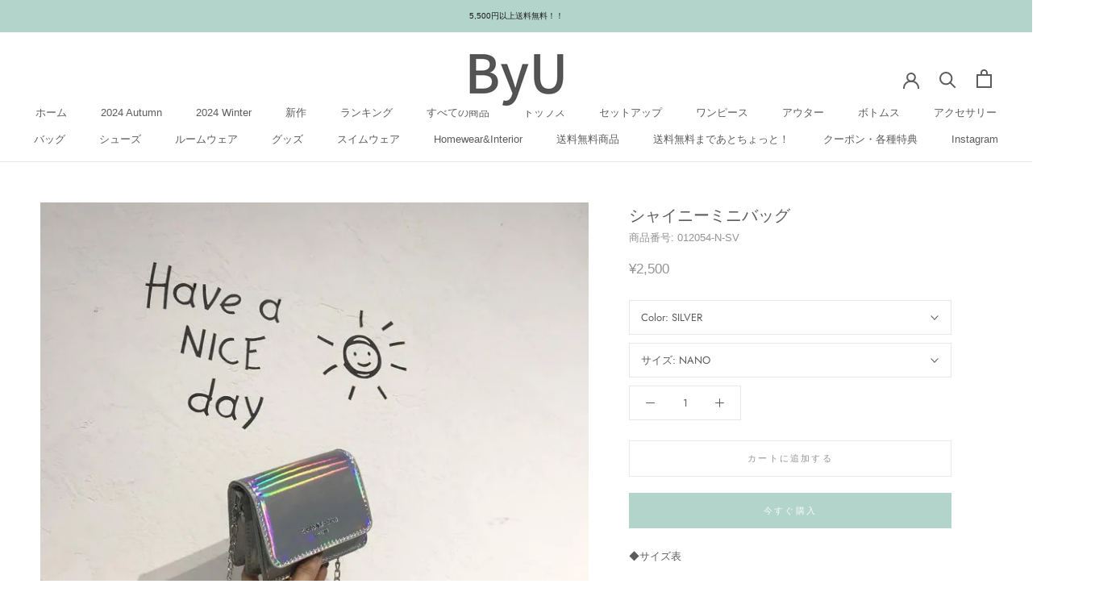

--- FILE ---
content_type: text/html; charset=utf-8
request_url: https://byyoufashion.com/products/%E3%82%B7%E3%83%A3%E3%82%A4%E3%83%8B%E3%83%BC%E3%83%9F%E3%83%8B%E3%83%90%E3%83%83%E3%82%B0
body_size: 33505
content:
<!doctype html>

<html class="no-js" lang="ja">
  <head>
    <meta charset="utf-8"> 
    <meta http-equiv="X-UA-Compatible" content="IE=edge,chrome=1">
    <meta name="viewport" content="width=device-width, initial-scale=1.0, height=device-height, minimum-scale=1.0, maximum-scale=1.0">
    <meta name="theme-color" content="">

<!-- Google Tag Manager -->
<script>(function(w,d,s,l,i){w[l]=w[l]||[];w[l].push({'gtm.start':
new Date().getTime(),event:'gtm.js'});var f=d.getElementsByTagName(s)[0],
j=d.createElement(s),dl=l!='dataLayer'?'&l='+l:'';j.async=true;j.src=
'https://www.googletagmanager.com/gtm.js?id='+i+dl;f.parentNode.insertBefore(j,f);
})(window,document,'script','dataLayer','GTM-W3ZPW5X');</script>
<!-- End Google Tag Manager -->
    
    <title>
      シャイニーミニバッグ &ndash; ByU
    </title><meta name="description" content="商品番号012054 NANO/MINI SILVER 韓国デザインの可愛いミニバッグです。 韓国ファッションの中でも特徴あるアイテムです。 韓国ファッション好きな方へおすすめです。 お手頃な物から上質な物まで提供しております。 毎日韓国デザインのお洋服を入荷しております。"><link rel="canonical" href="https://byyoufashion.com/products/%e3%82%b7%e3%83%a3%e3%82%a4%e3%83%8b%e3%83%bc%e3%83%9f%e3%83%8b%e3%83%90%e3%83%83%e3%82%b0"><link rel="shortcut icon" href="//byyoufashion.com/cdn/shop/files/500X500Logo-1_96x.png?v=1618575102" type="image/png"><meta property="og:type" content="product">
  <meta property="og:title" content="シャイニーミニバッグ"><meta property="og:image" content="http://byyoufashion.com/cdn/shop/products/012054-03.jpg?v=1626697471">
    <meta property="og:image:secure_url" content="https://byyoufashion.com/cdn/shop/products/012054-03.jpg?v=1626697471">
    <meta property="og:image:width" content="785">
    <meta property="og:image:height" content="785"><meta property="product:price:amount" content="2,500">
  <meta property="product:price:currency" content="JPY"><meta property="og:description" content="商品番号012054 NANO/MINI SILVER 韓国デザインの可愛いミニバッグです。 韓国ファッションの中でも特徴あるアイテムです。 韓国ファッション好きな方へおすすめです。 お手頃な物から上質な物まで提供しております。 毎日韓国デザインのお洋服を入荷しております。"><meta property="og:url" content="https://byyoufashion.com/products/%e3%82%b7%e3%83%a3%e3%82%a4%e3%83%8b%e3%83%bc%e3%83%9f%e3%83%8b%e3%83%90%e3%83%83%e3%82%b0">
<meta property="og:site_name" content="ByU"><meta name="twitter:card" content="summary"><meta name="twitter:title" content="シャイニーミニバッグ">
  <meta name="twitter:description" content="◆サイズ表



　
縦
横
マチ
チェーン


NANO
10.0cm
13.0cm
5.0cm
115.0cm


MINI

13.0cm
19.0cm
8.0cm
115.0cm



サイズガイド 
◆商品情報
チェーンの長さ調節はできません。
◆発着期間
弊ブランドのアイテムは海外で生産・取り寄せの為、ご注文日より3日～21日程度頂いております。
◆あんしん保証
万が一商品に不良があった場合は返品・交換保証を行なっております。安心してお買い求めください。
◆ご購入前に
必ずサイト内の【ご利用ガイド】ページにある「当ショップの注意事項」をよく読んでから、ご購入をお願い致します。">
  <meta name="twitter:image" content="https://byyoufashion.com/cdn/shop/products/012054-03_600x600_crop_center.jpg?v=1626697471">
    <style>
  
  @font-face {
  font-family: Jost;
  font-weight: 400;
  font-style: normal;
  font-display: fallback;
  src: url("//byyoufashion.com/cdn/fonts/jost/jost_n4.d47a1b6347ce4a4c9f437608011273009d91f2b7.woff2") format("woff2"),
       url("//byyoufashion.com/cdn/fonts/jost/jost_n4.791c46290e672b3f85c3d1c651ef2efa3819eadd.woff") format("woff");
}


  @font-face {
  font-family: Jost;
  font-weight: 700;
  font-style: normal;
  font-display: fallback;
  src: url("//byyoufashion.com/cdn/fonts/jost/jost_n7.921dc18c13fa0b0c94c5e2517ffe06139c3615a3.woff2") format("woff2"),
       url("//byyoufashion.com/cdn/fonts/jost/jost_n7.cbfc16c98c1e195f46c536e775e4e959c5f2f22b.woff") format("woff");
}

  @font-face {
  font-family: Jost;
  font-weight: 400;
  font-style: italic;
  font-display: fallback;
  src: url("//byyoufashion.com/cdn/fonts/jost/jost_i4.b690098389649750ada222b9763d55796c5283a5.woff2") format("woff2"),
       url("//byyoufashion.com/cdn/fonts/jost/jost_i4.fd766415a47e50b9e391ae7ec04e2ae25e7e28b0.woff") format("woff");
}

  @font-face {
  font-family: Jost;
  font-weight: 700;
  font-style: italic;
  font-display: fallback;
  src: url("//byyoufashion.com/cdn/fonts/jost/jost_i7.d8201b854e41e19d7ed9b1a31fe4fe71deea6d3f.woff2") format("woff2"),
       url("//byyoufashion.com/cdn/fonts/jost/jost_i7.eae515c34e26b6c853efddc3fc0c552e0de63757.woff") format("woff");
}


  :root {
    --heading-font-family : "system_ui", -apple-system, 'Segoe UI', Roboto, 'Helvetica Neue', 'Noto Sans', 'Liberation Sans', Arial, sans-serif, 'Apple Color Emoji', 'Segoe UI Emoji', 'Segoe UI Symbol', 'Noto Color Emoji';
    --heading-font-weight : 400;
    --heading-font-style  : normal;

    --text-font-family : Jost, sans-serif;
    --text-font-weight : 400;
    --text-font-style  : normal;

    --base-text-font-size   : 13px;
    --default-text-font-size: 14px;--background          : #ffffff;
    --background-rgb      : 255, 255, 255;
    --light-background    : #ffffff;
    --light-background-rgb: 255, 255, 255;
    --heading-color       : #5c5c5c;
    --text-color          : #5c5c5c;
    --text-color-rgb      : 92, 92, 92;
    --text-color-light    : #939393;
    --text-color-light-rgb: 147, 147, 147;
    --link-color          : #323232;
    --link-color-rgb      : 50, 50, 50;
    --border-color        : #e7e7e7;
    --border-color-rgb    : 231, 231, 231;

    --button-background    : #b3d4ca;
    --button-background-rgb: 179, 212, 202;
    --button-text-color    : #fafafa;

    --header-background       : #ffffff;
    --header-heading-color    : #5c5c5c;
    --header-light-text-color : #939393;
    --header-border-color     : #e7e7e7;

    --footer-background    : #ffffff;
    --footer-text-color    : #939393;
    --footer-heading-color : #5c5c5c;
    --footer-border-color  : #efefef;

    --navigation-background      : #ffffff;
    --navigation-background-rgb  : 255, 255, 255;
    --navigation-text-color      : #5c5c5c;
    --navigation-text-color-light: rgba(92, 92, 92, 0.5);
    --navigation-border-color    : rgba(92, 92, 92, 0.25);

    --newsletter-popup-background     : #ffffff;
    --newsletter-popup-text-color     : #1c1b1b;
    --newsletter-popup-text-color-rgb : 28, 27, 27;

    --secondary-elements-background       : #5c5c5c;
    --secondary-elements-background-rgb   : 92, 92, 92;
    --secondary-elements-text-color       : #ffffff;
    --secondary-elements-text-color-light : rgba(255, 255, 255, 0.5);
    --secondary-elements-border-color     : rgba(255, 255, 255, 0.25);

    --product-sale-price-color    : #f94c43;
    --product-sale-price-color-rgb: 249, 76, 67;

    /* Products */

    --horizontal-spacing-four-products-per-row: 20px;
        --horizontal-spacing-two-products-per-row : 20px;

    --vertical-spacing-four-products-per-row: 40px;
        --vertical-spacing-two-products-per-row : 50px;

    /* Animation */
    --drawer-transition-timing: cubic-bezier(0.645, 0.045, 0.355, 1);
    --header-base-height: 80px; /* We set a default for browsers that do not support CSS variables */

    /* Cursors */
    --cursor-zoom-in-svg    : url(//byyoufashion.com/cdn/shop/t/4/assets/cursor-zoom-in.svg?v=122378749701556440601609308771);
    --cursor-zoom-in-2x-svg : url(//byyoufashion.com/cdn/shop/t/4/assets/cursor-zoom-in-2x.svg?v=50835523267676239671609308771);
  }
</style>

<script>
  // IE11 does not have support for CSS variables, so we have to polyfill them
  if (!(((window || {}).CSS || {}).supports && window.CSS.supports('(--a: 0)'))) {
    const script = document.createElement('script');
    script.type = 'text/javascript';
    script.src = 'https://cdn.jsdelivr.net/npm/css-vars-ponyfill@2';
    script.onload = function() {
      cssVars({});
    };

    document.getElementsByTagName('head')[0].appendChild(script);
  }
</script>

    <script>window.performance && window.performance.mark && window.performance.mark('shopify.content_for_header.start');</script><meta name="google-site-verification" content="J1YF5rNphemnVX2CqgDEbiXg-N-Wp9Le0nEIIhRuKk8">
<meta id="shopify-digital-wallet" name="shopify-digital-wallet" content="/49877221542/digital_wallets/dialog">
<meta name="shopify-checkout-api-token" content="deed53ba100ee0f417a1ad3b710da871">
<link rel="alternate" type="application/json+oembed" href="https://byyoufashion.com/products/%e3%82%b7%e3%83%a3%e3%82%a4%e3%83%8b%e3%83%bc%e3%83%9f%e3%83%8b%e3%83%90%e3%83%83%e3%82%b0.oembed">
<script async="async" src="/checkouts/internal/preloads.js?locale=ja-JP"></script>
<link rel="preconnect" href="https://shop.app" crossorigin="anonymous">
<script async="async" src="https://shop.app/checkouts/internal/preloads.js?locale=ja-JP&shop_id=49877221542" crossorigin="anonymous"></script>
<script id="apple-pay-shop-capabilities" type="application/json">{"shopId":49877221542,"countryCode":"JP","currencyCode":"JPY","merchantCapabilities":["supports3DS"],"merchantId":"gid:\/\/shopify\/Shop\/49877221542","merchantName":"ByU","requiredBillingContactFields":["postalAddress","email","phone"],"requiredShippingContactFields":["postalAddress","email","phone"],"shippingType":"shipping","supportedNetworks":["visa","masterCard","amex","jcb","discover"],"total":{"type":"pending","label":"ByU","amount":"1.00"},"shopifyPaymentsEnabled":true,"supportsSubscriptions":true}</script>
<script id="shopify-features" type="application/json">{"accessToken":"deed53ba100ee0f417a1ad3b710da871","betas":["rich-media-storefront-analytics"],"domain":"byyoufashion.com","predictiveSearch":false,"shopId":49877221542,"locale":"ja"}</script>
<script>var Shopify = Shopify || {};
Shopify.shop = "byyouofficial.myshopify.com";
Shopify.locale = "ja";
Shopify.currency = {"active":"JPY","rate":"1.0"};
Shopify.country = "JP";
Shopify.theme = {"name":"Prestige","id":116907999398,"schema_name":"Prestige","schema_version":"4.12.2","theme_store_id":855,"role":"main"};
Shopify.theme.handle = "null";
Shopify.theme.style = {"id":null,"handle":null};
Shopify.cdnHost = "byyoufashion.com/cdn";
Shopify.routes = Shopify.routes || {};
Shopify.routes.root = "/";</script>
<script type="module">!function(o){(o.Shopify=o.Shopify||{}).modules=!0}(window);</script>
<script>!function(o){function n(){var o=[];function n(){o.push(Array.prototype.slice.apply(arguments))}return n.q=o,n}var t=o.Shopify=o.Shopify||{};t.loadFeatures=n(),t.autoloadFeatures=n()}(window);</script>
<script>
  window.ShopifyPay = window.ShopifyPay || {};
  window.ShopifyPay.apiHost = "shop.app\/pay";
  window.ShopifyPay.redirectState = null;
</script>
<script id="shop-js-analytics" type="application/json">{"pageType":"product"}</script>
<script defer="defer" async type="module" src="//byyoufashion.com/cdn/shopifycloud/shop-js/modules/v2/client.init-shop-cart-sync_BVhnWYZP.ja.esm.js"></script>
<script defer="defer" async type="module" src="//byyoufashion.com/cdn/shopifycloud/shop-js/modules/v2/chunk.common_G3QnSGPj.esm.js"></script>
<script type="module">
  await import("//byyoufashion.com/cdn/shopifycloud/shop-js/modules/v2/client.init-shop-cart-sync_BVhnWYZP.ja.esm.js");
await import("//byyoufashion.com/cdn/shopifycloud/shop-js/modules/v2/chunk.common_G3QnSGPj.esm.js");

  window.Shopify.SignInWithShop?.initShopCartSync?.({"fedCMEnabled":true,"windoidEnabled":true});

</script>
<script>
  window.Shopify = window.Shopify || {};
  if (!window.Shopify.featureAssets) window.Shopify.featureAssets = {};
  window.Shopify.featureAssets['shop-js'] = {"shop-cart-sync":["modules/v2/client.shop-cart-sync_BSdRz_T5.ja.esm.js","modules/v2/chunk.common_G3QnSGPj.esm.js"],"init-fed-cm":["modules/v2/client.init-fed-cm_DKeXrvkH.ja.esm.js","modules/v2/chunk.common_G3QnSGPj.esm.js"],"shop-button":["modules/v2/client.shop-button_CKocH-Xf.ja.esm.js","modules/v2/chunk.common_G3QnSGPj.esm.js"],"init-windoid":["modules/v2/client.init-windoid_BEEhFXyd.ja.esm.js","modules/v2/chunk.common_G3QnSGPj.esm.js"],"init-shop-cart-sync":["modules/v2/client.init-shop-cart-sync_BVhnWYZP.ja.esm.js","modules/v2/chunk.common_G3QnSGPj.esm.js"],"shop-cash-offers":["modules/v2/client.shop-cash-offers_JuLVUidw.ja.esm.js","modules/v2/chunk.common_G3QnSGPj.esm.js","modules/v2/chunk.modal_C_KPQxUa.esm.js"],"init-shop-email-lookup-coordinator":["modules/v2/client.init-shop-email-lookup-coordinator_Co682421.ja.esm.js","modules/v2/chunk.common_G3QnSGPj.esm.js"],"shop-toast-manager":["modules/v2/client.shop-toast-manager_DkP9md09.ja.esm.js","modules/v2/chunk.common_G3QnSGPj.esm.js"],"avatar":["modules/v2/client.avatar_BTnouDA3.ja.esm.js"],"pay-button":["modules/v2/client.pay-button_Dw4F-Nci.ja.esm.js","modules/v2/chunk.common_G3QnSGPj.esm.js"],"init-customer-accounts-sign-up":["modules/v2/client.init-customer-accounts-sign-up_CN7pYmOR.ja.esm.js","modules/v2/client.shop-login-button_BhulrEgs.ja.esm.js","modules/v2/chunk.common_G3QnSGPj.esm.js","modules/v2/chunk.modal_C_KPQxUa.esm.js"],"shop-login-button":["modules/v2/client.shop-login-button_BhulrEgs.ja.esm.js","modules/v2/chunk.common_G3QnSGPj.esm.js","modules/v2/chunk.modal_C_KPQxUa.esm.js"],"init-shop-for-new-customer-accounts":["modules/v2/client.init-shop-for-new-customer-accounts_DiSwRsb-.ja.esm.js","modules/v2/client.shop-login-button_BhulrEgs.ja.esm.js","modules/v2/chunk.common_G3QnSGPj.esm.js","modules/v2/chunk.modal_C_KPQxUa.esm.js"],"init-customer-accounts":["modules/v2/client.init-customer-accounts_DJK57PwP.ja.esm.js","modules/v2/client.shop-login-button_BhulrEgs.ja.esm.js","modules/v2/chunk.common_G3QnSGPj.esm.js","modules/v2/chunk.modal_C_KPQxUa.esm.js"],"shop-follow-button":["modules/v2/client.shop-follow-button_D4ogg6nJ.ja.esm.js","modules/v2/chunk.common_G3QnSGPj.esm.js","modules/v2/chunk.modal_C_KPQxUa.esm.js"],"checkout-modal":["modules/v2/client.checkout-modal_DeuAM0Ef.ja.esm.js","modules/v2/chunk.common_G3QnSGPj.esm.js","modules/v2/chunk.modal_C_KPQxUa.esm.js"],"lead-capture":["modules/v2/client.lead-capture_D6HkMij_.ja.esm.js","modules/v2/chunk.common_G3QnSGPj.esm.js","modules/v2/chunk.modal_C_KPQxUa.esm.js"],"shop-login":["modules/v2/client.shop-login_mNTZPKeH.ja.esm.js","modules/v2/chunk.common_G3QnSGPj.esm.js","modules/v2/chunk.modal_C_KPQxUa.esm.js"],"payment-terms":["modules/v2/client.payment-terms_DUPlBTpq.ja.esm.js","modules/v2/chunk.common_G3QnSGPj.esm.js","modules/v2/chunk.modal_C_KPQxUa.esm.js"]};
</script>
<script>(function() {
  var isLoaded = false;
  function asyncLoad() {
    if (isLoaded) return;
    isLoaded = true;
    var urls = ["https:\/\/cax.channel.io\/shopify\/plugins\/6e63e4b3-0938-4d23-b867-4ef329a9384c.js?shop=byyouofficial.myshopify.com","https:\/\/cdn.hextom.com\/js\/ultimatesalesboost.js?shop=byyouofficial.myshopify.com"];
    for (var i = 0; i < urls.length; i++) {
      var s = document.createElement('script');
      s.type = 'text/javascript';
      s.async = true;
      s.src = urls[i];
      var x = document.getElementsByTagName('script')[0];
      x.parentNode.insertBefore(s, x);
    }
  };
  if(window.attachEvent) {
    window.attachEvent('onload', asyncLoad);
  } else {
    window.addEventListener('load', asyncLoad, false);
  }
})();</script>
<script id="__st">var __st={"a":49877221542,"offset":32400,"reqid":"8ee8318a-0076-413f-b6b0-3c4fa1a98181-1763572507","pageurl":"byyoufashion.com\/products\/%E3%82%B7%E3%83%A3%E3%82%A4%E3%83%8B%E3%83%BC%E3%83%9F%E3%83%8B%E3%83%90%E3%83%83%E3%82%B0","u":"a6f331cb9449","p":"product","rtyp":"product","rid":6916310433958};</script>
<script>window.ShopifyPaypalV4VisibilityTracking = true;</script>
<script id="captcha-bootstrap">!function(){'use strict';const t='contact',e='account',n='new_comment',o=[[t,t],['blogs',n],['comments',n],[t,'customer']],c=[[e,'customer_login'],[e,'guest_login'],[e,'recover_customer_password'],[e,'create_customer']],r=t=>t.map((([t,e])=>`form[action*='/${t}']:not([data-nocaptcha='true']) input[name='form_type'][value='${e}']`)).join(','),a=t=>()=>t?[...document.querySelectorAll(t)].map((t=>t.form)):[];function s(){const t=[...o],e=r(t);return a(e)}const i='password',u='form_key',d=['recaptcha-v3-token','g-recaptcha-response','h-captcha-response',i],f=()=>{try{return window.sessionStorage}catch{return}},m='__shopify_v',_=t=>t.elements[u];function p(t,e,n=!1){try{const o=window.sessionStorage,c=JSON.parse(o.getItem(e)),{data:r}=function(t){const{data:e,action:n}=t;return t[m]||n?{data:e,action:n}:{data:t,action:n}}(c);for(const[e,n]of Object.entries(r))t.elements[e]&&(t.elements[e].value=n);n&&o.removeItem(e)}catch(o){console.error('form repopulation failed',{error:o})}}const l='form_type',E='cptcha';function T(t){t.dataset[E]=!0}const w=window,h=w.document,L='Shopify',v='ce_forms',y='captcha';let A=!1;((t,e)=>{const n=(g='f06e6c50-85a8-45c8-87d0-21a2b65856fe',I='https://cdn.shopify.com/shopifycloud/storefront-forms-hcaptcha/ce_storefront_forms_captcha_hcaptcha.v1.5.2.iife.js',D={infoText:'hCaptchaによる保護',privacyText:'プライバシー',termsText:'利用規約'},(t,e,n)=>{const o=w[L][v],c=o.bindForm;if(c)return c(t,g,e,D).then(n);var r;o.q.push([[t,g,e,D],n]),r=I,A||(h.body.append(Object.assign(h.createElement('script'),{id:'captcha-provider',async:!0,src:r})),A=!0)});var g,I,D;w[L]=w[L]||{},w[L][v]=w[L][v]||{},w[L][v].q=[],w[L][y]=w[L][y]||{},w[L][y].protect=function(t,e){n(t,void 0,e),T(t)},Object.freeze(w[L][y]),function(t,e,n,w,h,L){const[v,y,A,g]=function(t,e,n){const i=e?o:[],u=t?c:[],d=[...i,...u],f=r(d),m=r(i),_=r(d.filter((([t,e])=>n.includes(e))));return[a(f),a(m),a(_),s()]}(w,h,L),I=t=>{const e=t.target;return e instanceof HTMLFormElement?e:e&&e.form},D=t=>v().includes(t);t.addEventListener('submit',(t=>{const e=I(t);if(!e)return;const n=D(e)&&!e.dataset.hcaptchaBound&&!e.dataset.recaptchaBound,o=_(e),c=g().includes(e)&&(!o||!o.value);(n||c)&&t.preventDefault(),c&&!n&&(function(t){try{if(!f())return;!function(t){const e=f();if(!e)return;const n=_(t);if(!n)return;const o=n.value;o&&e.removeItem(o)}(t);const e=Array.from(Array(32),(()=>Math.random().toString(36)[2])).join('');!function(t,e){_(t)||t.append(Object.assign(document.createElement('input'),{type:'hidden',name:u})),t.elements[u].value=e}(t,e),function(t,e){const n=f();if(!n)return;const o=[...t.querySelectorAll(`input[type='${i}']`)].map((({name:t})=>t)),c=[...d,...o],r={};for(const[a,s]of new FormData(t).entries())c.includes(a)||(r[a]=s);n.setItem(e,JSON.stringify({[m]:1,action:t.action,data:r}))}(t,e)}catch(e){console.error('failed to persist form',e)}}(e),e.submit())}));const S=(t,e)=>{t&&!t.dataset[E]&&(n(t,e.some((e=>e===t))),T(t))};for(const o of['focusin','change'])t.addEventListener(o,(t=>{const e=I(t);D(e)&&S(e,y())}));const B=e.get('form_key'),M=e.get(l),P=B&&M;t.addEventListener('DOMContentLoaded',(()=>{const t=y();if(P)for(const e of t)e.elements[l].value===M&&p(e,B);[...new Set([...A(),...v().filter((t=>'true'===t.dataset.shopifyCaptcha))])].forEach((e=>S(e,t)))}))}(h,new URLSearchParams(w.location.search),n,t,e,['guest_login'])})(!0,!0)}();</script>
<script integrity="sha256-52AcMU7V7pcBOXWImdc/TAGTFKeNjmkeM1Pvks/DTgc=" data-source-attribution="shopify.loadfeatures" defer="defer" src="//byyoufashion.com/cdn/shopifycloud/storefront/assets/storefront/load_feature-81c60534.js" crossorigin="anonymous"></script>
<script crossorigin="anonymous" defer="defer" src="//byyoufashion.com/cdn/shopifycloud/storefront/assets/shopify_pay/storefront-65b4c6d7.js?v=20250812"></script>
<script data-source-attribution="shopify.dynamic_checkout.dynamic.init">var Shopify=Shopify||{};Shopify.PaymentButton=Shopify.PaymentButton||{isStorefrontPortableWallets:!0,init:function(){window.Shopify.PaymentButton.init=function(){};var t=document.createElement("script");t.src="https://byyoufashion.com/cdn/shopifycloud/portable-wallets/latest/portable-wallets.ja.js",t.type="module",document.head.appendChild(t)}};
</script>
<script data-source-attribution="shopify.dynamic_checkout.buyer_consent">
  function portableWalletsHideBuyerConsent(e){var t=document.getElementById("shopify-buyer-consent"),n=document.getElementById("shopify-subscription-policy-button");t&&n&&(t.classList.add("hidden"),t.setAttribute("aria-hidden","true"),n.removeEventListener("click",e))}function portableWalletsShowBuyerConsent(e){var t=document.getElementById("shopify-buyer-consent"),n=document.getElementById("shopify-subscription-policy-button");t&&n&&(t.classList.remove("hidden"),t.removeAttribute("aria-hidden"),n.addEventListener("click",e))}window.Shopify?.PaymentButton&&(window.Shopify.PaymentButton.hideBuyerConsent=portableWalletsHideBuyerConsent,window.Shopify.PaymentButton.showBuyerConsent=portableWalletsShowBuyerConsent);
</script>
<script>
  function portableWalletsCleanup(e){e&&e.src&&console.error("Failed to load portable wallets script "+e.src);var t=document.querySelectorAll("shopify-accelerated-checkout .shopify-payment-button__skeleton, shopify-accelerated-checkout-cart .wallet-cart-button__skeleton"),e=document.getElementById("shopify-buyer-consent");for(let e=0;e<t.length;e++)t[e].remove();e&&e.remove()}function portableWalletsNotLoadedAsModule(e){e instanceof ErrorEvent&&"string"==typeof e.message&&e.message.includes("import.meta")&&"string"==typeof e.filename&&e.filename.includes("portable-wallets")&&(window.removeEventListener("error",portableWalletsNotLoadedAsModule),window.Shopify.PaymentButton.failedToLoad=e,"loading"===document.readyState?document.addEventListener("DOMContentLoaded",window.Shopify.PaymentButton.init):window.Shopify.PaymentButton.init())}window.addEventListener("error",portableWalletsNotLoadedAsModule);
</script>

<script type="module" src="https://byyoufashion.com/cdn/shopifycloud/portable-wallets/latest/portable-wallets.ja.js" onError="portableWalletsCleanup(this)" crossorigin="anonymous"></script>
<script nomodule>
  document.addEventListener("DOMContentLoaded", portableWalletsCleanup);
</script>

<script id='scb4127' type='text/javascript' async='' src='https://byyoufashion.com/cdn/shopifycloud/privacy-banner/storefront-banner.js'></script><link id="shopify-accelerated-checkout-styles" rel="stylesheet" media="screen" href="https://byyoufashion.com/cdn/shopifycloud/portable-wallets/latest/accelerated-checkout-backwards-compat.css" crossorigin="anonymous">
<style id="shopify-accelerated-checkout-cart">
        #shopify-buyer-consent {
  margin-top: 1em;
  display: inline-block;
  width: 100%;
}

#shopify-buyer-consent.hidden {
  display: none;
}

#shopify-subscription-policy-button {
  background: none;
  border: none;
  padding: 0;
  text-decoration: underline;
  font-size: inherit;
  cursor: pointer;
}

#shopify-subscription-policy-button::before {
  box-shadow: none;
}

      </style>

<script>window.performance && window.performance.mark && window.performance.mark('shopify.content_for_header.end');</script>

    <link rel="stylesheet" href="//byyoufashion.com/cdn/shop/t/4/assets/theme.css?v=93763438423031241231609308753">

    <script>// This allows to expose several variables to the global scope, to be used in scripts
      window.theme = {
        pageType: "product",
        moneyFormat: "¥{{amount_no_decimals}}",
        moneyWithCurrencyFormat: "¥{{amount_no_decimals}} JPY",
        productImageSize: "square",
        searchMode: "product,article,page",
        showPageTransition: true,
        showElementStaggering: true,
        showImageZooming: true
      };

      window.routes = {
        rootUrl: "\/",
        rootUrlWithoutSlash: '',
        cartUrl: "\/cart",
        cartAddUrl: "\/cart\/add",
        cartChangeUrl: "\/cart\/change",
        searchUrl: "\/search",
        productRecommendationsUrl: "\/recommendations\/products"
      };

      window.languages = {
        cartAddNote: "注文メモを追加",
        cartEditNote: "注文メモを変更",
        productImageLoadingError: "この画像を読み込めませんでした。 ページをリロードしてください。",
        productFormAddToCart: "カートに追加する",
        productFormUnavailable: "お取り扱いできません",
        productFormSoldOut: "売り切れ",
        shippingEstimatorOneResult: "1つのオプションが利用可能：",
        shippingEstimatorMoreResults: "{{count}}つのオプションが利用可能：",
        shippingEstimatorNoResults: "配送が見つかりませんでした"
      };

      window.lazySizesConfig = {
        loadHidden: false,
        hFac: 0.5,
        expFactor: 2,
        ricTimeout: 150,
        lazyClass: 'Image--lazyLoad',
        loadingClass: 'Image--lazyLoading',
        loadedClass: 'Image--lazyLoaded'
      };

      document.documentElement.className = document.documentElement.className.replace('no-js', 'js');
      document.documentElement.style.setProperty('--window-height', window.innerHeight + 'px');

      // We do a quick detection of some features (we could use Modernizr but for so little...)
      (function() {
        document.documentElement.className += ((window.CSS && window.CSS.supports('(position: sticky) or (position: -webkit-sticky)')) ? ' supports-sticky' : ' no-supports-sticky');
        document.documentElement.className += (window.matchMedia('(-moz-touch-enabled: 1), (hover: none)')).matches ? ' no-supports-hover' : ' supports-hover';
      }());
    </script>

    <script src="//byyoufashion.com/cdn/shop/t/4/assets/lazysizes.min.js?v=174358363404432586981609308753" async></script><script src="https://polyfill-fastly.net/v3/polyfill.min.js?unknown=polyfill&features=fetch,Element.prototype.closest,Element.prototype.remove,Element.prototype.classList,Array.prototype.includes,Array.prototype.fill,Object.assign,CustomEvent,IntersectionObserver,IntersectionObserverEntry,URL" defer></script>
    <script src="//byyoufashion.com/cdn/shop/t/4/assets/libs.min.js?v=26178543184394469741609308752" defer></script>
    <script src="//byyoufashion.com/cdn/shop/t/4/assets/theme.min.js?v=3211174084529572291609308757" defer></script>
    <script src="//byyoufashion.com/cdn/shop/t/4/assets/custom.js?v=183944157590872491501609308755" defer></script>

    <script>
      (function () {
        window.onpageshow = function() {
          if (window.theme.showPageTransition) {
            var pageTransition = document.querySelector('.PageTransition');

            if (pageTransition) {
              pageTransition.style.visibility = 'visible';
              pageTransition.style.opacity = '0';
            }
          }

          // When the page is loaded from the cache, we have to reload the cart content
          document.documentElement.dispatchEvent(new CustomEvent('cart:refresh', {
            bubbles: true
          }));
        };
      })();
    </script>

    
  <script type="application/ld+json">
  {
    "@context": "http://schema.org",
    "@type": "Product",
  "@id": "https:\/\/byyoufashion.com\/products\/%e3%82%b7%e3%83%a3%e3%82%a4%e3%83%8b%e3%83%bc%e3%83%9f%e3%83%8b%e3%83%90%e3%83%83%e3%82%b0#product",
    "offers": [{
          "@type": "Offer",
          "name": "SILVER \/ NANO",
          "availability":"https://schema.org/InStock",
          "price": 2500.0,
          "priceCurrency": "JPY",
          "priceValidUntil": "2025-11-30","sku": "012054-N-SV","url": "/products/%E3%82%B7%E3%83%A3%E3%82%A4%E3%83%8B%E3%83%BC%E3%83%9F%E3%83%8B%E3%83%90%E3%83%83%E3%82%B0?variant=40721694621862"
        },
{
          "@type": "Offer",
          "name": "SILVER \/ MINI",
          "availability":"https://schema.org/InStock",
          "price": 3000.0,
          "priceCurrency": "JPY",
          "priceValidUntil": "2025-11-30","sku": "012054-M-SV","url": "/products/%E3%82%B7%E3%83%A3%E3%82%A4%E3%83%8B%E3%83%BC%E3%83%9F%E3%83%8B%E3%83%90%E3%83%83%E3%82%B0?variant=40721694654630"
        }
],
    "brand": {
      "name": "ByU"
    },
    "name": "シャイニーミニバッグ",
    "description": "◆サイズ表\n\n\n\n　\n縦\n横\nマチ\nチェーン\n\n\nNANO\n10.0cm\n13.0cm\n5.0cm\n115.0cm\n\n\nMINI\n\n13.0cm\n19.0cm\n8.0cm\n115.0cm\n\n\n\nサイズガイド \n◆商品情報\nチェーンの長さ調節はできません。\n◆発着期間\n弊ブランドのアイテムは海外で生産・取り寄せの為、ご注文日より3日～21日程度頂いております。\n◆あんしん保証\n万が一商品に不良があった場合は返品・交換保証を行なっております。安心してお買い求めください。\n◆ご購入前に\n必ずサイト内の【ご利用ガイド】ページにある「当ショップの注意事項」をよく読んでから、ご購入をお願い致します。",
    "category": "ミニバッグ",
    "url": "/products/%E3%82%B7%E3%83%A3%E3%82%A4%E3%83%8B%E3%83%BC%E3%83%9F%E3%83%8B%E3%83%90%E3%83%83%E3%82%B0",
    "sku": "012054-N-SV",
    "image": {
      "@type": "ImageObject",
      "url": "https://byyoufashion.com/cdn/shop/products/012054-03_1024x.jpg?v=1626697471",
      "image": "https://byyoufashion.com/cdn/shop/products/012054-03_1024x.jpg?v=1626697471",
      "name": "シャイニーミニバッグ",
      "width": "1024",
      "height": "1024"
    }
  }
  </script>



  <script type="application/ld+json">
  {
    "@context": "http://schema.org",
    "@type": "BreadcrumbList",
  "itemListElement": [{
      "@type": "ListItem",
      "position": 1,
      "name": "Translation missing: ja.general.breadcrumb.home",
      "item": "https://byyoufashion.com"
    },{
          "@type": "ListItem",
          "position": 2,
          "name": "シャイニーミニバッグ",
          "item": "https://byyoufashion.com/products/%E3%82%B7%E3%83%A3%E3%82%A4%E3%83%8B%E3%83%BC%E3%83%9F%E3%83%8B%E3%83%90%E3%83%83%E3%82%B0"
        }]
  }
  </script>

    <!-- "snippets/judgeme_core.liquid" was not rendered, the associated app was uninstalled -->
<link href="https://monorail-edge.shopifysvc.com" rel="dns-prefetch">
<script>(function(){if ("sendBeacon" in navigator && "performance" in window) {try {var session_token_from_headers = performance.getEntriesByType('navigation')[0].serverTiming.find(x => x.name == '_s').description;} catch {var session_token_from_headers = undefined;}var session_cookie_matches = document.cookie.match(/_shopify_s=([^;]*)/);var session_token_from_cookie = session_cookie_matches && session_cookie_matches.length === 2 ? session_cookie_matches[1] : "";var session_token = session_token_from_headers || session_token_from_cookie || "";function handle_abandonment_event(e) {var entries = performance.getEntries().filter(function(entry) {return /monorail-edge.shopifysvc.com/.test(entry.name);});if (!window.abandonment_tracked && entries.length === 0) {window.abandonment_tracked = true;var currentMs = Date.now();var navigation_start = performance.timing.navigationStart;var payload = {shop_id: 49877221542,url: window.location.href,navigation_start,duration: currentMs - navigation_start,session_token,page_type: "product"};window.navigator.sendBeacon("https://monorail-edge.shopifysvc.com/v1/produce", JSON.stringify({schema_id: "online_store_buyer_site_abandonment/1.1",payload: payload,metadata: {event_created_at_ms: currentMs,event_sent_at_ms: currentMs}}));}}window.addEventListener('pagehide', handle_abandonment_event);}}());</script>
<script id="web-pixels-manager-setup">(function e(e,d,r,n,o){if(void 0===o&&(o={}),!Boolean(null===(a=null===(i=window.Shopify)||void 0===i?void 0:i.analytics)||void 0===a?void 0:a.replayQueue)){var i,a;window.Shopify=window.Shopify||{};var t=window.Shopify;t.analytics=t.analytics||{};var s=t.analytics;s.replayQueue=[],s.publish=function(e,d,r){return s.replayQueue.push([e,d,r]),!0};try{self.performance.mark("wpm:start")}catch(e){}var l=function(){var e={modern:/Edge?\/(1{2}[4-9]|1[2-9]\d|[2-9]\d{2}|\d{4,})\.\d+(\.\d+|)|Firefox\/(1{2}[4-9]|1[2-9]\d|[2-9]\d{2}|\d{4,})\.\d+(\.\d+|)|Chrom(ium|e)\/(9{2}|\d{3,})\.\d+(\.\d+|)|(Maci|X1{2}).+ Version\/(15\.\d+|(1[6-9]|[2-9]\d|\d{3,})\.\d+)([,.]\d+|)( \(\w+\)|)( Mobile\/\w+|) Safari\/|Chrome.+OPR\/(9{2}|\d{3,})\.\d+\.\d+|(CPU[ +]OS|iPhone[ +]OS|CPU[ +]iPhone|CPU IPhone OS|CPU iPad OS)[ +]+(15[._]\d+|(1[6-9]|[2-9]\d|\d{3,})[._]\d+)([._]\d+|)|Android:?[ /-](13[3-9]|1[4-9]\d|[2-9]\d{2}|\d{4,})(\.\d+|)(\.\d+|)|Android.+Firefox\/(13[5-9]|1[4-9]\d|[2-9]\d{2}|\d{4,})\.\d+(\.\d+|)|Android.+Chrom(ium|e)\/(13[3-9]|1[4-9]\d|[2-9]\d{2}|\d{4,})\.\d+(\.\d+|)|SamsungBrowser\/([2-9]\d|\d{3,})\.\d+/,legacy:/Edge?\/(1[6-9]|[2-9]\d|\d{3,})\.\d+(\.\d+|)|Firefox\/(5[4-9]|[6-9]\d|\d{3,})\.\d+(\.\d+|)|Chrom(ium|e)\/(5[1-9]|[6-9]\d|\d{3,})\.\d+(\.\d+|)([\d.]+$|.*Safari\/(?![\d.]+ Edge\/[\d.]+$))|(Maci|X1{2}).+ Version\/(10\.\d+|(1[1-9]|[2-9]\d|\d{3,})\.\d+)([,.]\d+|)( \(\w+\)|)( Mobile\/\w+|) Safari\/|Chrome.+OPR\/(3[89]|[4-9]\d|\d{3,})\.\d+\.\d+|(CPU[ +]OS|iPhone[ +]OS|CPU[ +]iPhone|CPU IPhone OS|CPU iPad OS)[ +]+(10[._]\d+|(1[1-9]|[2-9]\d|\d{3,})[._]\d+)([._]\d+|)|Android:?[ /-](13[3-9]|1[4-9]\d|[2-9]\d{2}|\d{4,})(\.\d+|)(\.\d+|)|Mobile Safari.+OPR\/([89]\d|\d{3,})\.\d+\.\d+|Android.+Firefox\/(13[5-9]|1[4-9]\d|[2-9]\d{2}|\d{4,})\.\d+(\.\d+|)|Android.+Chrom(ium|e)\/(13[3-9]|1[4-9]\d|[2-9]\d{2}|\d{4,})\.\d+(\.\d+|)|Android.+(UC? ?Browser|UCWEB|U3)[ /]?(15\.([5-9]|\d{2,})|(1[6-9]|[2-9]\d|\d{3,})\.\d+)\.\d+|SamsungBrowser\/(5\.\d+|([6-9]|\d{2,})\.\d+)|Android.+MQ{2}Browser\/(14(\.(9|\d{2,})|)|(1[5-9]|[2-9]\d|\d{3,})(\.\d+|))(\.\d+|)|K[Aa][Ii]OS\/(3\.\d+|([4-9]|\d{2,})\.\d+)(\.\d+|)/},d=e.modern,r=e.legacy,n=navigator.userAgent;return n.match(d)?"modern":n.match(r)?"legacy":"unknown"}(),u="modern"===l?"modern":"legacy",c=(null!=n?n:{modern:"",legacy:""})[u],f=function(e){return[e.baseUrl,"/wpm","/b",e.hashVersion,"modern"===e.buildTarget?"m":"l",".js"].join("")}({baseUrl:d,hashVersion:r,buildTarget:u}),m=function(e){var d=e.version,r=e.bundleTarget,n=e.surface,o=e.pageUrl,i=e.monorailEndpoint;return{emit:function(e){var a=e.status,t=e.errorMsg,s=(new Date).getTime(),l=JSON.stringify({metadata:{event_sent_at_ms:s},events:[{schema_id:"web_pixels_manager_load/3.1",payload:{version:d,bundle_target:r,page_url:o,status:a,surface:n,error_msg:t},metadata:{event_created_at_ms:s}}]});if(!i)return console&&console.warn&&console.warn("[Web Pixels Manager] No Monorail endpoint provided, skipping logging."),!1;try{return self.navigator.sendBeacon.bind(self.navigator)(i,l)}catch(e){}var u=new XMLHttpRequest;try{return u.open("POST",i,!0),u.setRequestHeader("Content-Type","text/plain"),u.send(l),!0}catch(e){return console&&console.warn&&console.warn("[Web Pixels Manager] Got an unhandled error while logging to Monorail."),!1}}}}({version:r,bundleTarget:l,surface:e.surface,pageUrl:self.location.href,monorailEndpoint:e.monorailEndpoint});try{o.browserTarget=l,function(e){var d=e.src,r=e.async,n=void 0===r||r,o=e.onload,i=e.onerror,a=e.sri,t=e.scriptDataAttributes,s=void 0===t?{}:t,l=document.createElement("script"),u=document.querySelector("head"),c=document.querySelector("body");if(l.async=n,l.src=d,a&&(l.integrity=a,l.crossOrigin="anonymous"),s)for(var f in s)if(Object.prototype.hasOwnProperty.call(s,f))try{l.dataset[f]=s[f]}catch(e){}if(o&&l.addEventListener("load",o),i&&l.addEventListener("error",i),u)u.appendChild(l);else{if(!c)throw new Error("Did not find a head or body element to append the script");c.appendChild(l)}}({src:f,async:!0,onload:function(){if(!function(){var e,d;return Boolean(null===(d=null===(e=window.Shopify)||void 0===e?void 0:e.analytics)||void 0===d?void 0:d.initialized)}()){var d=window.webPixelsManager.init(e)||void 0;if(d){var r=window.Shopify.analytics;r.replayQueue.forEach((function(e){var r=e[0],n=e[1],o=e[2];d.publishCustomEvent(r,n,o)})),r.replayQueue=[],r.publish=d.publishCustomEvent,r.visitor=d.visitor,r.initialized=!0}}},onerror:function(){return m.emit({status:"failed",errorMsg:"".concat(f," has failed to load")})},sri:function(e){var d=/^sha384-[A-Za-z0-9+/=]+$/;return"string"==typeof e&&d.test(e)}(c)?c:"",scriptDataAttributes:o}),m.emit({status:"loading"})}catch(e){m.emit({status:"failed",errorMsg:(null==e?void 0:e.message)||"Unknown error"})}}})({shopId: 49877221542,storefrontBaseUrl: "https://byyoufashion.com",extensionsBaseUrl: "https://extensions.shopifycdn.com/cdn/shopifycloud/web-pixels-manager",monorailEndpoint: "https://monorail-edge.shopifysvc.com/unstable/produce_batch",surface: "storefront-renderer",enabledBetaFlags: ["2dca8a86"],webPixelsConfigList: [{"id":"400261358","configuration":"{\"config\":\"{\\\"pixel_id\\\":\\\"G-EL02CPBMCP\\\",\\\"target_country\\\":\\\"JP\\\",\\\"gtag_events\\\":[{\\\"type\\\":\\\"begin_checkout\\\",\\\"action_label\\\":[\\\"G-EL02CPBMCP\\\",\\\"AW-480528309\\\/rD2uCMHI3O4BELWPkeUB\\\"]},{\\\"type\\\":\\\"search\\\",\\\"action_label\\\":[\\\"G-EL02CPBMCP\\\",\\\"AW-480528309\\\/xOZkCMTI3O4BELWPkeUB\\\"]},{\\\"type\\\":\\\"view_item\\\",\\\"action_label\\\":[\\\"G-EL02CPBMCP\\\",\\\"AW-480528309\\\/rcElCLvI3O4BELWPkeUB\\\",\\\"MC-79SN4M03WJ\\\"]},{\\\"type\\\":\\\"purchase\\\",\\\"action_label\\\":[\\\"G-EL02CPBMCP\\\",\\\"AW-480528309\\\/fh-KCLjI3O4BELWPkeUB\\\",\\\"MC-79SN4M03WJ\\\"]},{\\\"type\\\":\\\"page_view\\\",\\\"action_label\\\":[\\\"G-EL02CPBMCP\\\",\\\"AW-480528309\\\/_uqRCLXI3O4BELWPkeUB\\\",\\\"MC-79SN4M03WJ\\\"]},{\\\"type\\\":\\\"add_payment_info\\\",\\\"action_label\\\":[\\\"G-EL02CPBMCP\\\",\\\"AW-480528309\\\/LSOTCJ3O3O4BELWPkeUB\\\"]},{\\\"type\\\":\\\"add_to_cart\\\",\\\"action_label\\\":[\\\"G-EL02CPBMCP\\\",\\\"AW-480528309\\\/ZDfVCL7I3O4BELWPkeUB\\\"]}],\\\"enable_monitoring_mode\\\":false}\"}","eventPayloadVersion":"v1","runtimeContext":"OPEN","scriptVersion":"b2a88bafab3e21179ed38636efcd8a93","type":"APP","apiClientId":1780363,"privacyPurposes":[],"dataSharingAdjustments":{"protectedCustomerApprovalScopes":["read_customer_address","read_customer_email","read_customer_name","read_customer_personal_data","read_customer_phone"]}},{"id":"397082862","configuration":"{\"pixelCode\":\"C1M6SJM8CJHNIN2O9JGG\"}","eventPayloadVersion":"v1","runtimeContext":"STRICT","scriptVersion":"22e92c2ad45662f435e4801458fb78cc","type":"APP","apiClientId":4383523,"privacyPurposes":["ANALYTICS","MARKETING","SALE_OF_DATA"],"dataSharingAdjustments":{"protectedCustomerApprovalScopes":["read_customer_address","read_customer_email","read_customer_name","read_customer_personal_data","read_customer_phone"]}},{"id":"131629294","configuration":"{\"pixel_id\":\"392343561842026\",\"pixel_type\":\"facebook_pixel\",\"metaapp_system_user_token\":\"-\"}","eventPayloadVersion":"v1","runtimeContext":"OPEN","scriptVersion":"ca16bc87fe92b6042fbaa3acc2fbdaa6","type":"APP","apiClientId":2329312,"privacyPurposes":["ANALYTICS","MARKETING","SALE_OF_DATA"],"dataSharingAdjustments":{"protectedCustomerApprovalScopes":["read_customer_address","read_customer_email","read_customer_name","read_customer_personal_data","read_customer_phone"]}},{"id":"shopify-app-pixel","configuration":"{}","eventPayloadVersion":"v1","runtimeContext":"STRICT","scriptVersion":"0450","apiClientId":"shopify-pixel","type":"APP","privacyPurposes":["ANALYTICS","MARKETING"]},{"id":"shopify-custom-pixel","eventPayloadVersion":"v1","runtimeContext":"LAX","scriptVersion":"0450","apiClientId":"shopify-pixel","type":"CUSTOM","privacyPurposes":["ANALYTICS","MARKETING"]}],isMerchantRequest: false,initData: {"shop":{"name":"ByU","paymentSettings":{"currencyCode":"JPY"},"myshopifyDomain":"byyouofficial.myshopify.com","countryCode":"JP","storefrontUrl":"https:\/\/byyoufashion.com"},"customer":null,"cart":null,"checkout":null,"productVariants":[{"price":{"amount":2500.0,"currencyCode":"JPY"},"product":{"title":"シャイニーミニバッグ","vendor":"ByU","id":"6916310433958","untranslatedTitle":"シャイニーミニバッグ","url":"\/products\/%E3%82%B7%E3%83%A3%E3%82%A4%E3%83%8B%E3%83%BC%E3%83%9F%E3%83%8B%E3%83%90%E3%83%83%E3%82%B0","type":"ミニバッグ"},"id":"40721694621862","image":{"src":"\/\/byyoufashion.com\/cdn\/shop\/products\/012054-02.jpg?v=1626697471"},"sku":"012054-N-SV","title":"SILVER \/ NANO","untranslatedTitle":"SILVER \/ NANO"},{"price":{"amount":3000.0,"currencyCode":"JPY"},"product":{"title":"シャイニーミニバッグ","vendor":"ByU","id":"6916310433958","untranslatedTitle":"シャイニーミニバッグ","url":"\/products\/%E3%82%B7%E3%83%A3%E3%82%A4%E3%83%8B%E3%83%BC%E3%83%9F%E3%83%8B%E3%83%90%E3%83%83%E3%82%B0","type":"ミニバッグ"},"id":"40721694654630","image":{"src":"\/\/byyoufashion.com\/cdn\/shop\/products\/012054-01.jpg?v=1626697471"},"sku":"012054-M-SV","title":"SILVER \/ MINI","untranslatedTitle":"SILVER \/ MINI"}],"purchasingCompany":null},},"https://byyoufashion.com/cdn","ae1676cfwd2530674p4253c800m34e853cb",{"modern":"","legacy":""},{"shopId":"49877221542","storefrontBaseUrl":"https:\/\/byyoufashion.com","extensionBaseUrl":"https:\/\/extensions.shopifycdn.com\/cdn\/shopifycloud\/web-pixels-manager","surface":"storefront-renderer","enabledBetaFlags":"[\"2dca8a86\"]","isMerchantRequest":"false","hashVersion":"ae1676cfwd2530674p4253c800m34e853cb","publish":"custom","events":"[[\"page_viewed\",{}],[\"product_viewed\",{\"productVariant\":{\"price\":{\"amount\":2500.0,\"currencyCode\":\"JPY\"},\"product\":{\"title\":\"シャイニーミニバッグ\",\"vendor\":\"ByU\",\"id\":\"6916310433958\",\"untranslatedTitle\":\"シャイニーミニバッグ\",\"url\":\"\/products\/%E3%82%B7%E3%83%A3%E3%82%A4%E3%83%8B%E3%83%BC%E3%83%9F%E3%83%8B%E3%83%90%E3%83%83%E3%82%B0\",\"type\":\"ミニバッグ\"},\"id\":\"40721694621862\",\"image\":{\"src\":\"\/\/byyoufashion.com\/cdn\/shop\/products\/012054-02.jpg?v=1626697471\"},\"sku\":\"012054-N-SV\",\"title\":\"SILVER \/ NANO\",\"untranslatedTitle\":\"SILVER \/ NANO\"}}]]"});</script><script>
  window.ShopifyAnalytics = window.ShopifyAnalytics || {};
  window.ShopifyAnalytics.meta = window.ShopifyAnalytics.meta || {};
  window.ShopifyAnalytics.meta.currency = 'JPY';
  var meta = {"product":{"id":6916310433958,"gid":"gid:\/\/shopify\/Product\/6916310433958","vendor":"ByU","type":"ミニバッグ","variants":[{"id":40721694621862,"price":250000,"name":"シャイニーミニバッグ - SILVER \/ NANO","public_title":"SILVER \/ NANO","sku":"012054-N-SV"},{"id":40721694654630,"price":300000,"name":"シャイニーミニバッグ - SILVER \/ MINI","public_title":"SILVER \/ MINI","sku":"012054-M-SV"}],"remote":false},"page":{"pageType":"product","resourceType":"product","resourceId":6916310433958}};
  for (var attr in meta) {
    window.ShopifyAnalytics.meta[attr] = meta[attr];
  }
</script>
<script class="analytics">
  (function () {
    var customDocumentWrite = function(content) {
      var jquery = null;

      if (window.jQuery) {
        jquery = window.jQuery;
      } else if (window.Checkout && window.Checkout.$) {
        jquery = window.Checkout.$;
      }

      if (jquery) {
        jquery('body').append(content);
      }
    };

    var hasLoggedConversion = function(token) {
      if (token) {
        return document.cookie.indexOf('loggedConversion=' + token) !== -1;
      }
      return false;
    }

    var setCookieIfConversion = function(token) {
      if (token) {
        var twoMonthsFromNow = new Date(Date.now());
        twoMonthsFromNow.setMonth(twoMonthsFromNow.getMonth() + 2);

        document.cookie = 'loggedConversion=' + token + '; expires=' + twoMonthsFromNow;
      }
    }

    var trekkie = window.ShopifyAnalytics.lib = window.trekkie = window.trekkie || [];
    if (trekkie.integrations) {
      return;
    }
    trekkie.methods = [
      'identify',
      'page',
      'ready',
      'track',
      'trackForm',
      'trackLink'
    ];
    trekkie.factory = function(method) {
      return function() {
        var args = Array.prototype.slice.call(arguments);
        args.unshift(method);
        trekkie.push(args);
        return trekkie;
      };
    };
    for (var i = 0; i < trekkie.methods.length; i++) {
      var key = trekkie.methods[i];
      trekkie[key] = trekkie.factory(key);
    }
    trekkie.load = function(config) {
      trekkie.config = config || {};
      trekkie.config.initialDocumentCookie = document.cookie;
      var first = document.getElementsByTagName('script')[0];
      var script = document.createElement('script');
      script.type = 'text/javascript';
      script.onerror = function(e) {
        var scriptFallback = document.createElement('script');
        scriptFallback.type = 'text/javascript';
        scriptFallback.onerror = function(error) {
                var Monorail = {
      produce: function produce(monorailDomain, schemaId, payload) {
        var currentMs = new Date().getTime();
        var event = {
          schema_id: schemaId,
          payload: payload,
          metadata: {
            event_created_at_ms: currentMs,
            event_sent_at_ms: currentMs
          }
        };
        return Monorail.sendRequest("https://" + monorailDomain + "/v1/produce", JSON.stringify(event));
      },
      sendRequest: function sendRequest(endpointUrl, payload) {
        // Try the sendBeacon API
        if (window && window.navigator && typeof window.navigator.sendBeacon === 'function' && typeof window.Blob === 'function' && !Monorail.isIos12()) {
          var blobData = new window.Blob([payload], {
            type: 'text/plain'
          });

          if (window.navigator.sendBeacon(endpointUrl, blobData)) {
            return true;
          } // sendBeacon was not successful

        } // XHR beacon

        var xhr = new XMLHttpRequest();

        try {
          xhr.open('POST', endpointUrl);
          xhr.setRequestHeader('Content-Type', 'text/plain');
          xhr.send(payload);
        } catch (e) {
          console.log(e);
        }

        return false;
      },
      isIos12: function isIos12() {
        return window.navigator.userAgent.lastIndexOf('iPhone; CPU iPhone OS 12_') !== -1 || window.navigator.userAgent.lastIndexOf('iPad; CPU OS 12_') !== -1;
      }
    };
    Monorail.produce('monorail-edge.shopifysvc.com',
      'trekkie_storefront_load_errors/1.1',
      {shop_id: 49877221542,
      theme_id: 116907999398,
      app_name: "storefront",
      context_url: window.location.href,
      source_url: "//byyoufashion.com/cdn/s/trekkie.storefront.308893168db1679b4a9f8a086857af995740364f.min.js"});

        };
        scriptFallback.async = true;
        scriptFallback.src = '//byyoufashion.com/cdn/s/trekkie.storefront.308893168db1679b4a9f8a086857af995740364f.min.js';
        first.parentNode.insertBefore(scriptFallback, first);
      };
      script.async = true;
      script.src = '//byyoufashion.com/cdn/s/trekkie.storefront.308893168db1679b4a9f8a086857af995740364f.min.js';
      first.parentNode.insertBefore(script, first);
    };
    trekkie.load(
      {"Trekkie":{"appName":"storefront","development":false,"defaultAttributes":{"shopId":49877221542,"isMerchantRequest":null,"themeId":116907999398,"themeCityHash":"11550505648566806890","contentLanguage":"ja","currency":"JPY","eventMetadataId":"0fea227d-ea0b-4b7f-94bd-a847a2acad0a"},"isServerSideCookieWritingEnabled":true,"monorailRegion":"shop_domain","enabledBetaFlags":["f0df213a"]},"Session Attribution":{},"S2S":{"facebookCapiEnabled":true,"source":"trekkie-storefront-renderer","apiClientId":580111}}
    );

    var loaded = false;
    trekkie.ready(function() {
      if (loaded) return;
      loaded = true;

      window.ShopifyAnalytics.lib = window.trekkie;

      var originalDocumentWrite = document.write;
      document.write = customDocumentWrite;
      try { window.ShopifyAnalytics.merchantGoogleAnalytics.call(this); } catch(error) {};
      document.write = originalDocumentWrite;

      window.ShopifyAnalytics.lib.page(null,{"pageType":"product","resourceType":"product","resourceId":6916310433958,"shopifyEmitted":true});

      var match = window.location.pathname.match(/checkouts\/(.+)\/(thank_you|post_purchase)/)
      var token = match? match[1]: undefined;
      if (!hasLoggedConversion(token)) {
        setCookieIfConversion(token);
        window.ShopifyAnalytics.lib.track("Viewed Product",{"currency":"JPY","variantId":40721694621862,"productId":6916310433958,"productGid":"gid:\/\/shopify\/Product\/6916310433958","name":"シャイニーミニバッグ - SILVER \/ NANO","price":"2500","sku":"012054-N-SV","brand":"ByU","variant":"SILVER \/ NANO","category":"ミニバッグ","nonInteraction":true,"remote":false},undefined,undefined,{"shopifyEmitted":true});
      window.ShopifyAnalytics.lib.track("monorail:\/\/trekkie_storefront_viewed_product\/1.1",{"currency":"JPY","variantId":40721694621862,"productId":6916310433958,"productGid":"gid:\/\/shopify\/Product\/6916310433958","name":"シャイニーミニバッグ - SILVER \/ NANO","price":"2500","sku":"012054-N-SV","brand":"ByU","variant":"SILVER \/ NANO","category":"ミニバッグ","nonInteraction":true,"remote":false,"referer":"https:\/\/byyoufashion.com\/products\/%E3%82%B7%E3%83%A3%E3%82%A4%E3%83%8B%E3%83%BC%E3%83%9F%E3%83%8B%E3%83%90%E3%83%83%E3%82%B0"});
      }
    });


        var eventsListenerScript = document.createElement('script');
        eventsListenerScript.async = true;
        eventsListenerScript.src = "//byyoufashion.com/cdn/shopifycloud/storefront/assets/shop_events_listener-3da45d37.js";
        document.getElementsByTagName('head')[0].appendChild(eventsListenerScript);

})();</script>
  <script>
  if (!window.ga || (window.ga && typeof window.ga !== 'function')) {
    window.ga = function ga() {
      (window.ga.q = window.ga.q || []).push(arguments);
      if (window.Shopify && window.Shopify.analytics && typeof window.Shopify.analytics.publish === 'function') {
        window.Shopify.analytics.publish("ga_stub_called", {}, {sendTo: "google_osp_migration"});
      }
      console.error("Shopify's Google Analytics stub called with:", Array.from(arguments), "\nSee https://help.shopify.com/manual/promoting-marketing/pixels/pixel-migration#google for more information.");
    };
    if (window.Shopify && window.Shopify.analytics && typeof window.Shopify.analytics.publish === 'function') {
      window.Shopify.analytics.publish("ga_stub_initialized", {}, {sendTo: "google_osp_migration"});
    }
  }
</script>
<script
  defer
  src="https://byyoufashion.com/cdn/shopifycloud/perf-kit/shopify-perf-kit-2.1.2.min.js"
  data-application="storefront-renderer"
  data-shop-id="49877221542"
  data-render-region="gcp-us-central1"
  data-page-type="product"
  data-theme-instance-id="116907999398"
  data-theme-name="Prestige"
  data-theme-version="4.12.2"
  data-monorail-region="shop_domain"
  data-resource-timing-sampling-rate="10"
  data-shs="true"
  data-shs-beacon="true"
  data-shs-export-with-fetch="true"
  data-shs-logs-sample-rate="1"
></script>
</head><body class="prestige--v4 features--heading-normal features--show-page-transition features--show-button-transition features--show-image-zooming features--show-element-staggering  template-product">
    <a class="PageSkipLink u-visually-hidden" href="#main">スキップしてコンテンツに移動する</a>
    <span class="LoadingBar"></span>
    <div class="PageOverlay"></div>
    
    <!-- Google Tag Manager (noscript) -->
<noscript><iframe src="https://www.googletagmanager.com/ns.html?id=GTM-W3ZPW5X"
height="0" width="0" style="display:none;visibility:hidden"></iframe></noscript>
<!-- End Google Tag Manager (noscript) --><div class="PageTransition"></div><div id="shopify-section-popup" class="shopify-section"></div>
    <div id="shopify-section-sidebar-menu" class="shopify-section"><section id="sidebar-menu" class="SidebarMenu Drawer Drawer--small Drawer--fromLeft" aria-hidden="true" data-section-id="sidebar-menu" data-section-type="sidebar-menu">
    <header class="Drawer__Header" data-drawer-animated-left>
      <button class="Drawer__Close Icon-Wrapper--clickable" data-action="close-drawer" data-drawer-id="sidebar-menu" aria-label="メニューをを閉じる"><svg class="Icon Icon--close" role="presentation" viewBox="0 0 16 14">
      <path d="M15 0L1 14m14 0L1 0" stroke="currentColor" fill="none" fill-rule="evenodd"></path>
    </svg></button>
    </header>

    <div class="Drawer__Content">
      <div class="Drawer__Main" data-drawer-animated-left data-scrollable>
        <div class="Drawer__Container">
          <nav class="SidebarMenu__Nav SidebarMenu__Nav--primary" aria-label="サイドメニュー"><div class="Collapsible"><a href="/" class="Collapsible__Button Heading Link Link--primary u-h6">ホーム</a></div><div class="Collapsible"><a href="/collections/2021-summer-collection" class="Collapsible__Button Heading Link Link--primary u-h6">2024 Autumn</a></div><div class="Collapsible"><a href="/collections/2021-winter-collection" class="Collapsible__Button Heading Link Link--primary u-h6">2024 Winter</a></div><div class="Collapsible"><a href="/collections/%E4%BB%8A%E9%80%B1%E3%81%AE%E6%96%B0%E4%BD%9C" class="Collapsible__Button Heading Link Link--primary u-h6">新作</a></div><div class="Collapsible"><a href="/collections/%E4%BA%BA%E6%B0%97%E3%83%A9%E3%83%B3%E3%82%AD%E3%83%B3%E3%82%B0" class="Collapsible__Button Heading Link Link--primary u-h6">ランキング</a></div><div class="Collapsible"><a href="/collections/all" class="Collapsible__Button Heading Link Link--primary u-h6">すべての商品</a></div><div class="Collapsible"><button class="Collapsible__Button Heading u-h6" data-action="toggle-collapsible" aria-expanded="false">トップス<span class="Collapsible__Plus"></span>
                  </button>

                  <div class="Collapsible__Inner">
                    <div class="Collapsible__Content"><div class="Collapsible"><a href="/collections/%E3%83%88%E3%83%83%E3%83%97%E3%82%B9" class="Collapsible__Button Heading Text--subdued Link Link--primary u-h7">すべてのトップス</a></div><div class="Collapsible"><a href="/collections/%E3%83%99%E3%82%B9%E3%83%88" class="Collapsible__Button Heading Text--subdued Link Link--primary u-h7">ベスト</a></div><div class="Collapsible"><a href="/collections/%E3%82%AB%E3%83%BC%E3%83%87%E3%82%A3%E3%82%AC%E3%83%B3" class="Collapsible__Button Heading Text--subdued Link Link--primary u-h7">カーディガン</a></div><div class="Collapsible"><a href="/collections/%E3%83%8B%E3%83%83%E3%83%88" class="Collapsible__Button Heading Text--subdued Link Link--primary u-h7">ニット</a></div><div class="Collapsible"><a href="/collections/%E3%82%B9%E3%82%A6%E3%82%A7%E3%83%83%E3%83%88" class="Collapsible__Button Heading Text--subdued Link Link--primary u-h7">スウェット/パーカー</a></div><div class="Collapsible"><a href="/collections/%E3%83%96%E3%83%A9%E3%82%A6%E3%82%B9" class="Collapsible__Button Heading Text--subdued Link Link--primary u-h7">シャツ/ブラウス</a></div><div class="Collapsible"><a href="/collections/%E3%82%AD%E3%83%A3%E3%83%9F-%E3%82%BF%E3%83%B3%E3%82%AF" class="Collapsible__Button Heading Text--subdued Link Link--primary u-h7">キャミ/タンク</a></div><div class="Collapsible"><a href="/collections/%E3%82%AB%E3%83%83%E3%83%88%E3%82%BD%E3%83%BC" class="Collapsible__Button Heading Text--subdued Link Link--primary u-h7">Tシャツ/カットソー</a></div></div>
                  </div></div><div class="Collapsible"><button class="Collapsible__Button Heading u-h6" data-action="toggle-collapsible" aria-expanded="false">セットアップ<span class="Collapsible__Plus"></span>
                  </button>

                  <div class="Collapsible__Inner">
                    <div class="Collapsible__Content"><div class="Collapsible"><a href="/collections/%E3%82%BB%E3%83%83%E3%83%88%E3%82%A2%E3%83%83%E3%83%97" class="Collapsible__Button Heading Text--subdued Link Link--primary u-h7">すべてのセットアップ</a></div><div class="Collapsible"><a href="/collections/%E3%83%87%E3%83%8B%E3%83%A0%E3%82%BB%E3%83%83%E3%83%88%E3%82%A2%E3%83%83%E3%83%97" class="Collapsible__Button Heading Text--subdued Link Link--primary u-h7">デニムセットアップ</a></div><div class="Collapsible"><a href="/collections/%E3%83%8B%E3%83%83%E3%83%88%E3%82%A2%E3%83%83%E3%83%97" class="Collapsible__Button Heading Text--subdued Link Link--primary u-h7">ニットアップ</a></div><div class="Collapsible"><a href="/collections/%E3%82%B8%E3%83%A3%E3%82%B1%E3%83%83%E3%83%88%E3%82%BB%E3%83%83%E3%83%88%E3%82%A2%E3%83%83%E3%83%97" class="Collapsible__Button Heading Text--subdued Link Link--primary u-h7">ジャケットセットアップ</a></div><div class="Collapsible"><a href="/collections/%E3%82%AB%E3%83%83%E3%83%88%E3%82%BD%E3%83%BC%E3%82%BB%E3%83%83%E3%83%88%E3%82%A2%E3%83%83%E3%83%97" class="Collapsible__Button Heading Text--subdued Link Link--primary u-h7">カットソーセットアップ</a></div><div class="Collapsible"><a href="/collections/%E3%82%AB%E3%82%B8%E3%83%A5%E3%82%A2%E3%83%AB%E3%82%BB%E3%83%83%E3%83%88%E3%82%A2%E3%83%83%E3%83%97" class="Collapsible__Button Heading Text--subdued Link Link--primary u-h7">カジュアルセットアップ</a></div></div>
                  </div></div><div class="Collapsible"><button class="Collapsible__Button Heading u-h6" data-action="toggle-collapsible" aria-expanded="false">ワンピース<span class="Collapsible__Plus"></span>
                  </button>

                  <div class="Collapsible__Inner">
                    <div class="Collapsible__Content"><div class="Collapsible"><a href="/collections/%E3%83%AF%E3%83%B3%E3%83%94%E3%83%BC%E3%82%B9" class="Collapsible__Button Heading Text--subdued Link Link--primary u-h7">すべてのワンピース</a></div><div class="Collapsible"><a href="/collections/%E3%83%8B%E3%83%83%E3%83%88%E3%83%AF%E3%83%B3%E3%83%94%E3%83%BC%E3%82%B9" class="Collapsible__Button Heading Text--subdued Link Link--primary u-h7">ニットワンピース</a></div><div class="Collapsible"><a href="/collections/%E3%83%AF%E3%83%B3%E3%83%94%E3%83%BC%E3%82%B9-1" class="Collapsible__Button Heading Text--subdued Link Link--primary u-h7">カジュアルドレス</a></div><div class="Collapsible"><a href="/collections/%E3%82%AB%E3%83%83%E3%83%88%E3%82%BD%E3%83%BC%E3%83%AF%E3%83%B3%E3%83%94%E3%83%BC%E3%82%B9" class="Collapsible__Button Heading Text--subdued Link Link--primary u-h7">カットソーワンピース</a></div><div class="Collapsible"><a href="/collections/%E3%82%AA%E3%83%BC%E3%83%AB%E3%82%A4%E3%83%B3%E3%83%AF%E3%83%B3" class="Collapsible__Button Heading Text--subdued Link Link--primary u-h7">オールインワン</a></div></div>
                  </div></div><div class="Collapsible"><button class="Collapsible__Button Heading u-h6" data-action="toggle-collapsible" aria-expanded="false">アウター<span class="Collapsible__Plus"></span>
                  </button>

                  <div class="Collapsible__Inner">
                    <div class="Collapsible__Content"><div class="Collapsible"><a href="/collections/%E3%82%A2%E3%82%A6%E3%82%BF%E3%83%BC-%E3%83%A1%E3%83%8B%E3%83%A5%E3%83%BC%E3%83%90%E3%83%BC" class="Collapsible__Button Heading Text--subdued Link Link--primary u-h7">すべてのアウター</a></div><div class="Collapsible"><a href="/collections/%E3%82%B8%E3%83%A3%E3%82%B1%E3%83%83%E3%83%88" class="Collapsible__Button Heading Text--subdued Link Link--primary u-h7">ジャケット</a></div><div class="Collapsible"><a href="/collections/%E3%82%B3%E3%83%BC%E3%83%88" class="Collapsible__Button Heading Text--subdued Link Link--primary u-h7">コート</a></div><div class="Collapsible"><a href="/collections/%E3%83%87%E3%83%8B%E3%83%A0%E3%82%B8%E3%83%A3%E3%82%B1%E3%83%83%E3%83%88" class="Collapsible__Button Heading Text--subdued Link Link--primary u-h7">デニムジャケット</a></div></div>
                  </div></div><div class="Collapsible"><button class="Collapsible__Button Heading u-h6" data-action="toggle-collapsible" aria-expanded="false">ボトムス<span class="Collapsible__Plus"></span>
                  </button>

                  <div class="Collapsible__Inner">
                    <div class="Collapsible__Content"><div class="Collapsible"><a href="/collections/%E3%83%9C%E3%83%88%E3%83%A0%E3%82%B9-1" class="Collapsible__Button Heading Text--subdued Link Link--primary u-h7">すべてのボトムス</a></div><div class="Collapsible"><a href="/collections/%E3%82%B9%E3%82%AB%E3%83%BC%E3%83%88" class="Collapsible__Button Heading Text--subdued Link Link--primary u-h7">スカート</a></div><div class="Collapsible"><a href="/collections/%E3%83%9C%E3%83%88%E3%83%A0%E3%82%B9" class="Collapsible__Button Heading Text--subdued Link Link--primary u-h7">パンツ</a></div><div class="Collapsible"><a href="/collections/%E3%83%87%E3%83%8B%E3%83%A0" class="Collapsible__Button Heading Text--subdued Link Link--primary u-h7">デニム</a></div></div>
                  </div></div><div class="Collapsible"><button class="Collapsible__Button Heading u-h6" data-action="toggle-collapsible" aria-expanded="false">アクセサリー<span class="Collapsible__Plus"></span>
                  </button>

                  <div class="Collapsible__Inner">
                    <div class="Collapsible__Content"><div class="Collapsible"><a href="/collections/%E3%83%AA%E3%83%B3%E3%82%B0" class="Collapsible__Button Heading Text--subdued Link Link--primary u-h7">リング</a></div><div class="Collapsible"><a href="/collections/%E3%83%8D%E3%83%83%E3%82%AF%E3%83%AC%E3%82%B9" class="Collapsible__Button Heading Text--subdued Link Link--primary u-h7">ネックレス</a></div><div class="Collapsible"><a href="/collections/%E3%83%94%E3%82%A2%E3%82%B9" class="Collapsible__Button Heading Text--subdued Link Link--primary u-h7">ピアス</a></div><div class="Collapsible"><a href="/collections/%E3%83%98%E3%82%A2%E3%82%A2%E3%82%AF%E3%82%BB%E3%82%B5%E3%83%AA%E3%83%BC" class="Collapsible__Button Heading Text--subdued Link Link--primary u-h7">ヘアアクセサリー</a></div></div>
                  </div></div><div class="Collapsible"><button class="Collapsible__Button Heading u-h6" data-action="toggle-collapsible" aria-expanded="false">バッグ<span class="Collapsible__Plus"></span>
                  </button>

                  <div class="Collapsible__Inner">
                    <div class="Collapsible__Content"><div class="Collapsible"><a href="/collections/%E3%83%90%E3%83%83%E3%82%B0" class="Collapsible__Button Heading Text--subdued Link Link--primary u-h7">すべでのバッグ</a></div><div class="Collapsible"><a href="/collections/%E3%83%9E%E3%83%B3%E3%83%89%E3%82%A5%E3%83%90%E3%83%83%E3%82%B0" class="Collapsible__Button Heading Text--subdued Link Link--primary u-h7">マンドゥバッグ</a></div><div class="Collapsible"><a href="/collections/%E3%82%B9%E3%83%9E%E3%83%9B%E3%82%B7%E3%83%A7%E3%83%AB%E3%83%80%E3%83%BC" class="Collapsible__Button Heading Text--subdued Link Link--primary u-h7">スマホショルダー</a></div><div class="Collapsible"><a href="/collections/%E3%83%9F%E3%83%8B%E3%83%90%E3%83%83%E3%82%B0" class="Collapsible__Button Heading Text--subdued Link Link--primary u-h7">ミニバッグ</a></div><div class="Collapsible"><a href="/collections/%E3%82%B7%E3%83%A7%E3%83%AB%E3%83%80%E3%83%BC%E3%83%90%E3%83%83%E3%82%B0" class="Collapsible__Button Heading Text--subdued Link Link--primary u-h7">ショルダーバッグ</a></div><div class="Collapsible"><a href="/collections/%E3%83%8F%E3%83%B3%E3%83%89%E3%83%90%E3%83%83%E3%82%B0" class="Collapsible__Button Heading Text--subdued Link Link--primary u-h7">ハンドバッグ</a></div><div class="Collapsible"><a href="/collections/%E3%83%90%E3%83%83%E3%82%AF%E3%83%90%E3%83%83%E3%82%B0" class="Collapsible__Button Heading Text--subdued Link Link--primary u-h7">バックパック</a></div><div class="Collapsible"><a href="/collections/%E3%83%88%E3%83%BC%E3%83%88%E3%83%90%E3%83%83%E3%82%B0" class="Collapsible__Button Heading Text--subdued Link Link--primary u-h7">トートバッグ</a></div></div>
                  </div></div><div class="Collapsible"><button class="Collapsible__Button Heading u-h6" data-action="toggle-collapsible" aria-expanded="false">シューズ<span class="Collapsible__Plus"></span>
                  </button>

                  <div class="Collapsible__Inner">
                    <div class="Collapsible__Content"><div class="Collapsible"><a href="/collections/%E3%81%99%E3%81%B9%E3%81%A6%E3%81%AE%E3%82%B7%E3%83%A5%E3%83%BC%E3%82%BA" class="Collapsible__Button Heading Text--subdued Link Link--primary u-h7">すべてのシューズ</a></div><div class="Collapsible"><a href="/collections/%E3%83%96%E3%83%BC%E3%83%84" class="Collapsible__Button Heading Text--subdued Link Link--primary u-h7">ブーツ</a></div><div class="Collapsible"><a href="/collections/%E3%83%91%E3%83%B3%E3%83%97%E3%82%B9" class="Collapsible__Button Heading Text--subdued Link Link--primary u-h7">フラットシューズ</a></div><div class="Collapsible"><a href="/collections/%E3%82%B9%E3%83%8B%E3%83%BC%E3%82%AB%E3%83%BC" class="Collapsible__Button Heading Text--subdued Link Link--primary u-h7">スニーカー</a></div><div class="Collapsible"><a href="/collections/%E3%83%AB%E3%83%BC%E3%83%A0%E3%82%B7%E3%83%A5%E3%83%BC%E3%82%BA" class="Collapsible__Button Heading Text--subdued Link Link--primary u-h7">ルームシューズ</a></div><div class="Collapsible"><a href="/collections/%E3%82%B5%E3%83%B3%E3%83%80%E3%83%AB" class="Collapsible__Button Heading Text--subdued Link Link--primary u-h7">サンダル</a></div></div>
                  </div></div><div class="Collapsible"><button class="Collapsible__Button Heading u-h6" data-action="toggle-collapsible" aria-expanded="false">ルームウェア<span class="Collapsible__Plus"></span>
                  </button>

                  <div class="Collapsible__Inner">
                    <div class="Collapsible__Content"><div class="Collapsible"><a href="/collections/%E3%83%AB%E3%83%BC%E3%83%A0%E3%82%A6%E3%82%A7%E3%82%A2-1" class="Collapsible__Button Heading Text--subdued Link Link--primary u-h7">すべてのルームウェア</a></div><div class="Collapsible"><a href="/collections/%E3%83%AB%E3%83%BC%E3%83%A0%E3%82%A6%E3%82%A7%E3%82%A2" class="Collapsible__Button Heading Text--subdued Link Link--primary u-h7">ルームウェア</a></div><div class="Collapsible"><a href="/collections/%E3%83%AB%E3%83%BC%E3%83%A0%E3%82%B7%E3%83%A5%E3%83%BC%E3%82%BA" class="Collapsible__Button Heading Text--subdued Link Link--primary u-h7">ルームシューズ</a></div></div>
                  </div></div><div class="Collapsible"><button class="Collapsible__Button Heading u-h6" data-action="toggle-collapsible" aria-expanded="false">グッズ<span class="Collapsible__Plus"></span>
                  </button>

                  <div class="Collapsible__Inner">
                    <div class="Collapsible__Content"><div class="Collapsible"><a href="/collections/%E5%B0%8F%E7%89%A9" class="Collapsible__Button Heading Text--subdued Link Link--primary u-h7">すべでのグッズ</a></div><div class="Collapsible"><a href="/collections/%E5%B0%8F%E7%89%A9-2" class="Collapsible__Button Heading Text--subdued Link Link--primary u-h7">小物</a></div></div>
                  </div></div><div class="Collapsible"><a href="/collections/%E3%82%B9%E3%82%A4%E3%83%A0%E3%82%A6%E3%82%A7%E3%82%A2" class="Collapsible__Button Heading Link Link--primary u-h6">スイムウェア</a></div><div class="Collapsible"><button class="Collapsible__Button Heading u-h6" data-action="toggle-collapsible" aria-expanded="false">Homewear&amp;Interior<span class="Collapsible__Plus"></span>
                  </button>

                  <div class="Collapsible__Inner">
                    <div class="Collapsible__Content"><div class="Collapsible"><a href="/collections/%E3%82%B0%E3%83%A9%E3%82%B9-%E3%83%9E%E3%82%B0%E3%82%AB%E3%83%83%E3%83%97-%E3%82%BF%E3%83%B3%E3%83%96%E3%83%A9%E3%83%BC" class="Collapsible__Button Heading Text--subdued Link Link--primary u-h7">マグカップ&amp;グラス</a></div><div class="Collapsible"><a href="/collections/%E5%B0%8F%E7%89%A9-1" class="Collapsible__Button Heading Text--subdued Link Link--primary u-h7">インテリア雑貨</a></div><div class="Collapsible"><a href="/collections/%E9%A3%9F%E5%99%A8" class="Collapsible__Button Heading Text--subdued Link Link--primary u-h7">食器</a></div><div class="Collapsible"><a href="/collections/%E3%82%AB%E3%83%88%E3%83%A9%E3%83%AA%E3%83%BC" class="Collapsible__Button Heading Text--subdued Link Link--primary u-h7">カトラリー</a></div><div class="Collapsible"><a href="/collections/%E9%8D%8B" class="Collapsible__Button Heading Text--subdued Link Link--primary u-h7">鍋</a></div></div>
                  </div></div><div class="Collapsible"><a href="/collections/%E9%80%81%E6%96%99%E7%84%A1%E6%96%99%E5%95%86%E5%93%81" class="Collapsible__Button Heading Link Link--primary u-h6">送料無料商品</a></div><div class="Collapsible"><a href="/collections/%E9%80%81%E6%96%99%E7%84%A1%E6%96%99%E3%81%BE%E3%81%A7%E3%81%82%E3%81%A8%E3%81%A1%E3%82%87%E3%81%A3%E3%81%A8" class="Collapsible__Button Heading Link Link--primary u-h6">送料無料まであとちょっと！</a></div><div class="Collapsible"><a href="/pages/%E3%81%8A%E3%81%8B%E3%81%92%E3%81%95%E3%81%BE%E3%81%A7" class="Collapsible__Button Heading Link Link--primary u-h6">クーポン・各種特典</a></div><div class="Collapsible"><a href="/pages/instagram" class="Collapsible__Button Heading Link Link--primary u-h6">Instagram</a></div></nav><nav class="SidebarMenu__Nav SidebarMenu__Nav--secondary">
            <ul class="Linklist Linklist--spacingLoose"><li class="Linklist__Item">
                  <a href="/pages/instagram" class="Text--subdued Link Link--primary">Instagram</a>
                </li><li class="Linklist__Item">
                  <a href="/pages/%E3%81%94%E5%88%A9%E7%94%A8%E3%82%AC%E3%82%A4%E3%83%89" class="Text--subdued Link Link--primary">ご利用ガイド</a>
                </li><li class="Linklist__Item">
                  <a href="/pages/%E4%BC%9A%E7%A4%BE%E6%A6%82%E8%A6%81" class="Text--subdued Link Link--primary">会社概要</a>
                </li><li class="Linklist__Item">
                  <a href="/pages/%E3%81%8A%E5%95%8F%E3%81%84%E5%90%88%E3%82%8F%E3%81%9B" class="Text--subdued Link Link--primary">お問い合わせ</a>
                </li><li class="Linklist__Item">
                  <a href="/pages/%E3%83%97%E3%83%A9%E3%82%A4%E3%83%90%E3%82%B7%E3%83%BC%E3%83%9D%E3%83%AA%E3%82%B7%E3%83%BC" class="Text--subdued Link Link--primary">プライバシーポリシー</a>
                </li><li class="Linklist__Item">
                  <a href="/pages/%E7%89%B9%E5%AE%9A%E5%95%86%E5%8F%96%E5%BC%95%E6%B3%95%E3%81%AB%E5%9F%BA%E3%81%A5%E3%81%8F%E8%A1%A8%E8%A8%98" class="Text--subdued Link Link--primary">特定商取引法に基づく表記</a>
                </li><li class="Linklist__Item">
                  <a href="/account" class="Text--subdued Link Link--primary">アカウント</a>
                </li></ul>
          </nav>
        </div>
      </div><aside class="Drawer__Footer" data-drawer-animated-bottom><ul class="SidebarMenu__Social HorizontalList HorizontalList--spacingFill">
    <li class="HorizontalList__Item">
      <a href="https://www.instagram.com/byu_shopofficial/" class="Link Link--primary" target="_blank" rel="noopener" aria-label="Instagram">
        <span class="Icon-Wrapper--clickable"><svg class="Icon Icon--instagram" role="presentation" viewBox="0 0 32 32">
      <path d="M15.994 2.886c4.273 0 4.775.019 6.464.095 1.562.07 2.406.33 2.971.552.749.292 1.283.635 1.841 1.194s.908 1.092 1.194 1.841c.216.565.483 1.41.552 2.971.076 1.689.095 2.19.095 6.464s-.019 4.775-.095 6.464c-.07 1.562-.33 2.406-.552 2.971-.292.749-.635 1.283-1.194 1.841s-1.092.908-1.841 1.194c-.565.216-1.41.483-2.971.552-1.689.076-2.19.095-6.464.095s-4.775-.019-6.464-.095c-1.562-.07-2.406-.33-2.971-.552-.749-.292-1.283-.635-1.841-1.194s-.908-1.092-1.194-1.841c-.216-.565-.483-1.41-.552-2.971-.076-1.689-.095-2.19-.095-6.464s.019-4.775.095-6.464c.07-1.562.33-2.406.552-2.971.292-.749.635-1.283 1.194-1.841s1.092-.908 1.841-1.194c.565-.216 1.41-.483 2.971-.552 1.689-.083 2.19-.095 6.464-.095zm0-2.883c-4.343 0-4.889.019-6.597.095-1.702.076-2.864.349-3.879.743-1.054.406-1.943.959-2.832 1.848S1.251 4.473.838 5.521C.444 6.537.171 7.699.095 9.407.019 11.109 0 11.655 0 15.997s.019 4.889.095 6.597c.076 1.702.349 2.864.743 3.886.406 1.054.959 1.943 1.848 2.832s1.784 1.435 2.832 1.848c1.016.394 2.178.667 3.886.743s2.248.095 6.597.095 4.889-.019 6.597-.095c1.702-.076 2.864-.349 3.886-.743 1.054-.406 1.943-.959 2.832-1.848s1.435-1.784 1.848-2.832c.394-1.016.667-2.178.743-3.886s.095-2.248.095-6.597-.019-4.889-.095-6.597c-.076-1.702-.349-2.864-.743-3.886-.406-1.054-.959-1.943-1.848-2.832S27.532 1.247 26.484.834C25.468.44 24.306.167 22.598.091c-1.714-.07-2.26-.089-6.603-.089zm0 7.778c-4.533 0-8.216 3.676-8.216 8.216s3.683 8.216 8.216 8.216 8.216-3.683 8.216-8.216-3.683-8.216-8.216-8.216zm0 13.549c-2.946 0-5.333-2.387-5.333-5.333s2.387-5.333 5.333-5.333 5.333 2.387 5.333 5.333-2.387 5.333-5.333 5.333zM26.451 7.457c0 1.059-.858 1.917-1.917 1.917s-1.917-.858-1.917-1.917c0-1.059.858-1.917 1.917-1.917s1.917.858 1.917 1.917z"></path>
    </svg></span>
      </a>
    </li>

    

  </ul>

</aside></div>
</section>

</div>
<div id="sidebar-cart" class="Drawer Drawer--fromRight" aria-hidden="true" data-section-id="cart" data-section-type="cart" data-section-settings='{
  "type": "drawer",
  "itemCount": 0,
  "drawer": true,
  "hasShippingEstimator": false
}'>
  <div class="Drawer__Header Drawer__Header--bordered Drawer__Container">
      <span class="Drawer__Title Heading u-h4">カート</span>

      <button class="Drawer__Close Icon-Wrapper--clickable" data-action="close-drawer" data-drawer-id="sidebar-cart" aria-label="カートを閉じる"><svg class="Icon Icon--close" role="presentation" viewBox="0 0 16 14">
      <path d="M15 0L1 14m14 0L1 0" stroke="currentColor" fill="none" fill-rule="evenodd"></path>
    </svg></button>
  </div>

  <form class="Cart Drawer__Content" action="/cart" method="POST" novalidate>
    <div class="Drawer__Main" data-scrollable><div class="Cart__ShippingNotice Text--subdued">
          <div class="Drawer__Container"><p>あと<span>¥5,500</span>を使って、送料無料をゲットしましょう！</p></div>
        </div><p class="Cart__Empty Heading u-h5">カート内に商品がありません。</p></div></form>
</div>
<div class="PageContainer">
      <div id="shopify-section-announcement" class="shopify-section"><section id="section-announcement" data-section-id="announcement" data-section-type="announcement-bar">
      <div class="AnnouncementBar">
        <div class="AnnouncementBar__Wrapper">
          <p class="AnnouncementBar__Content Heading">5,500円以上送料無料！！
</p>
        </div>
      </div>
    </section>

    <style>
      #section-announcement {
        background: #b3d4ca;
        color: #1c1b1b;
      }
    </style>

    <script>
      document.documentElement.style.setProperty('--announcement-bar-height', document.getElementById('shopify-section-announcement').offsetHeight + 'px');
    </script></div>
      <div id="shopify-section-header" class="shopify-section shopify-section--header"><div id="Search" class="Search" aria-hidden="true">
  <div class="Search__Inner">
    <div class="Search__SearchBar">
      <form action="/search" name="GET" role="search" class="Search__Form">
        <div class="Search__InputIconWrapper">
          <span class="hidden-tablet-and-up"><svg class="Icon Icon--search" role="presentation" viewBox="0 0 18 17">
      <g transform="translate(1 1)" stroke="currentColor" fill="none" fill-rule="evenodd" stroke-linecap="square">
        <path d="M16 16l-5.0752-5.0752"></path>
        <circle cx="6.4" cy="6.4" r="6.4"></circle>
      </g>
    </svg></span>
          <span class="hidden-phone"><svg class="Icon Icon--search-desktop" role="presentation" viewBox="0 0 21 21">
      <g transform="translate(1 1)" stroke="currentColor" stroke-width="2" fill="none" fill-rule="evenodd" stroke-linecap="square">
        <path d="M18 18l-5.7096-5.7096"></path>
        <circle cx="7.2" cy="7.2" r="7.2"></circle>
      </g>
    </svg></span>
        </div>

        <input type="search" class="Search__Input Heading" name="q" autocomplete="off" autocorrect="off" autocapitalize="off" aria-label="検索する" placeholder="検索する" autofocus>
        <input type="hidden" name="type" value="product">
      </form>

      <button class="Search__Close Link Link--primary" data-action="close-search" aria-label="検索を閉じる"><svg class="Icon Icon--close" role="presentation" viewBox="0 0 16 14">
      <path d="M15 0L1 14m14 0L1 0" stroke="currentColor" fill="none" fill-rule="evenodd"></path>
    </svg></button>
    </div>

    <div class="Search__Results" aria-hidden="true"><div class="PageLayout PageLayout--breakLap">
          <div class="PageLayout__Section"></div>
          <div class="PageLayout__Section PageLayout__Section--secondary"></div>
        </div></div>
  </div>
</div><header id="section-header"
        class="Header Header--center Header--initialized  Header--withIcons"
        data-section-id="header"
        data-section-type="header"
        data-section-settings='{
  "navigationStyle": "center",
  "hasTransparentHeader": false,
  "isSticky": true
}'
        role="banner">
  <div class="Header__Wrapper">
    <div class="Header__FlexItem Header__FlexItem--fill">
      <button class="Header__Icon Icon-Wrapper Icon-Wrapper--clickable hidden-desk" aria-expanded="false" data-action="open-drawer" data-drawer-id="sidebar-menu" aria-label="メニューを開く">
        <span class="hidden-tablet-and-up"><svg class="Icon Icon--nav" role="presentation" viewBox="0 0 20 14">
      <path d="M0 14v-1h20v1H0zm0-7.5h20v1H0v-1zM0 0h20v1H0V0z" fill="currentColor"></path>
    </svg></span>
        <span class="hidden-phone"><svg class="Icon Icon--nav-desktop" role="presentation" viewBox="0 0 24 16">
      <path d="M0 15.985v-2h24v2H0zm0-9h24v2H0v-2zm0-7h24v2H0v-2z" fill="currentColor"></path>
    </svg></span>
      </button><nav class="Header__MainNav hidden-pocket hidden-lap" aria-label="メインメニュー">
          <ul class="HorizontalList HorizontalList--spacingExtraLoose"><li class="HorizontalList__Item " >
                <a href="/" class="Heading u-h6">ホーム<span class="Header__LinkSpacer">ホーム</span></a></li><li class="HorizontalList__Item " >
                <a href="/collections/2021-summer-collection" class="Heading u-h6">2024 Autumn<span class="Header__LinkSpacer">2024 Autumn</span></a></li><li class="HorizontalList__Item " >
                <a href="/collections/2021-winter-collection" class="Heading u-h6">2024 Winter<span class="Header__LinkSpacer">2024 Winter</span></a></li><li class="HorizontalList__Item " >
                <a href="/collections/%E4%BB%8A%E9%80%B1%E3%81%AE%E6%96%B0%E4%BD%9C" class="Heading u-h6">新作<span class="Header__LinkSpacer">新作</span></a></li><li class="HorizontalList__Item " >
                <a href="/collections/%E4%BA%BA%E6%B0%97%E3%83%A9%E3%83%B3%E3%82%AD%E3%83%B3%E3%82%B0" class="Heading u-h6">ランキング<span class="Header__LinkSpacer">ランキング</span></a></li><li class="HorizontalList__Item " >
                <a href="/collections/all" class="Heading u-h6">すべての商品<span class="Header__LinkSpacer">すべての商品</span></a></li><li class="HorizontalList__Item " aria-haspopup="true">
                <a href="/collections/%E3%83%88%E3%83%83%E3%83%97%E3%82%B9" class="Heading u-h6">トップス</a><div class="DropdownMenu" aria-hidden="true">
                    <ul class="Linklist"><li class="Linklist__Item" >
                          <a href="/collections/%E3%83%88%E3%83%83%E3%83%97%E3%82%B9" class="Link Link--secondary">すべてのトップス </a></li><li class="Linklist__Item" >
                          <a href="/collections/%E3%83%99%E3%82%B9%E3%83%88" class="Link Link--secondary">ベスト </a></li><li class="Linklist__Item" >
                          <a href="/collections/%E3%82%AB%E3%83%BC%E3%83%87%E3%82%A3%E3%82%AC%E3%83%B3" class="Link Link--secondary">カーディガン </a></li><li class="Linklist__Item" >
                          <a href="/collections/%E3%83%8B%E3%83%83%E3%83%88" class="Link Link--secondary">ニット </a></li><li class="Linklist__Item" >
                          <a href="/collections/%E3%82%B9%E3%82%A6%E3%82%A7%E3%83%83%E3%83%88" class="Link Link--secondary">スウェット/パーカー </a></li><li class="Linklist__Item" >
                          <a href="/collections/%E3%83%96%E3%83%A9%E3%82%A6%E3%82%B9" class="Link Link--secondary">シャツ/ブラウス </a></li><li class="Linklist__Item" >
                          <a href="/collections/%E3%82%AD%E3%83%A3%E3%83%9F-%E3%82%BF%E3%83%B3%E3%82%AF" class="Link Link--secondary">キャミ/タンク </a></li><li class="Linklist__Item" >
                          <a href="/collections/%E3%82%AB%E3%83%83%E3%83%88%E3%82%BD%E3%83%BC" class="Link Link--secondary">Tシャツ/カットソー </a></li></ul>
                  </div></li><li class="HorizontalList__Item " aria-haspopup="true">
                <a href="/collections/%E3%82%BB%E3%83%83%E3%83%88%E3%82%A2%E3%83%83%E3%83%97" class="Heading u-h6">セットアップ</a><div class="DropdownMenu" aria-hidden="true">
                    <ul class="Linklist"><li class="Linklist__Item" >
                          <a href="/collections/%E3%82%BB%E3%83%83%E3%83%88%E3%82%A2%E3%83%83%E3%83%97" class="Link Link--secondary">すべてのセットアップ </a></li><li class="Linklist__Item" >
                          <a href="/collections/%E3%83%87%E3%83%8B%E3%83%A0%E3%82%BB%E3%83%83%E3%83%88%E3%82%A2%E3%83%83%E3%83%97" class="Link Link--secondary">デニムセットアップ </a></li><li class="Linklist__Item" >
                          <a href="/collections/%E3%83%8B%E3%83%83%E3%83%88%E3%82%A2%E3%83%83%E3%83%97" class="Link Link--secondary">ニットアップ </a></li><li class="Linklist__Item" >
                          <a href="/collections/%E3%82%B8%E3%83%A3%E3%82%B1%E3%83%83%E3%83%88%E3%82%BB%E3%83%83%E3%83%88%E3%82%A2%E3%83%83%E3%83%97" class="Link Link--secondary">ジャケットセットアップ </a></li><li class="Linklist__Item" >
                          <a href="/collections/%E3%82%AB%E3%83%83%E3%83%88%E3%82%BD%E3%83%BC%E3%82%BB%E3%83%83%E3%83%88%E3%82%A2%E3%83%83%E3%83%97" class="Link Link--secondary">カットソーセットアップ </a></li><li class="Linklist__Item" >
                          <a href="/collections/%E3%82%AB%E3%82%B8%E3%83%A5%E3%82%A2%E3%83%AB%E3%82%BB%E3%83%83%E3%83%88%E3%82%A2%E3%83%83%E3%83%97" class="Link Link--secondary">カジュアルセットアップ </a></li></ul>
                  </div></li><li class="HorizontalList__Item " aria-haspopup="true">
                <a href="/collections/%E3%83%AF%E3%83%B3%E3%83%94%E3%83%BC%E3%82%B9" class="Heading u-h6">ワンピース</a><div class="DropdownMenu" aria-hidden="true">
                    <ul class="Linklist"><li class="Linklist__Item" >
                          <a href="/collections/%E3%83%AF%E3%83%B3%E3%83%94%E3%83%BC%E3%82%B9" class="Link Link--secondary">すべてのワンピース </a></li><li class="Linklist__Item" >
                          <a href="/collections/%E3%83%8B%E3%83%83%E3%83%88%E3%83%AF%E3%83%B3%E3%83%94%E3%83%BC%E3%82%B9" class="Link Link--secondary">ニットワンピース </a></li><li class="Linklist__Item" >
                          <a href="/collections/%E3%83%AF%E3%83%B3%E3%83%94%E3%83%BC%E3%82%B9-1" class="Link Link--secondary">カジュアルドレス </a></li><li class="Linklist__Item" >
                          <a href="/collections/%E3%82%AB%E3%83%83%E3%83%88%E3%82%BD%E3%83%BC%E3%83%AF%E3%83%B3%E3%83%94%E3%83%BC%E3%82%B9" class="Link Link--secondary">カットソーワンピース </a></li><li class="Linklist__Item" >
                          <a href="/collections/%E3%82%AA%E3%83%BC%E3%83%AB%E3%82%A4%E3%83%B3%E3%83%AF%E3%83%B3" class="Link Link--secondary">オールインワン </a></li></ul>
                  </div></li><li class="HorizontalList__Item " aria-haspopup="true">
                <a href="/collections/%E3%82%A2%E3%82%A6%E3%82%BF%E3%83%BC-%E3%83%A1%E3%83%8B%E3%83%A5%E3%83%BC%E3%83%90%E3%83%BC" class="Heading u-h6">アウター</a><div class="DropdownMenu" aria-hidden="true">
                    <ul class="Linklist"><li class="Linklist__Item" >
                          <a href="/collections/%E3%82%A2%E3%82%A6%E3%82%BF%E3%83%BC-%E3%83%A1%E3%83%8B%E3%83%A5%E3%83%BC%E3%83%90%E3%83%BC" class="Link Link--secondary">すべてのアウター </a></li><li class="Linklist__Item" >
                          <a href="/collections/%E3%82%B8%E3%83%A3%E3%82%B1%E3%83%83%E3%83%88" class="Link Link--secondary">ジャケット </a></li><li class="Linklist__Item" >
                          <a href="/collections/%E3%82%B3%E3%83%BC%E3%83%88" class="Link Link--secondary">コート </a></li><li class="Linklist__Item" >
                          <a href="/collections/%E3%83%87%E3%83%8B%E3%83%A0%E3%82%B8%E3%83%A3%E3%82%B1%E3%83%83%E3%83%88" class="Link Link--secondary">デニムジャケット </a></li></ul>
                  </div></li><li class="HorizontalList__Item " aria-haspopup="true">
                <a href="/collections/%E3%83%9C%E3%83%88%E3%83%A0%E3%82%B9-1" class="Heading u-h6">ボトムス</a><div class="DropdownMenu" aria-hidden="true">
                    <ul class="Linklist"><li class="Linklist__Item" >
                          <a href="/collections/%E3%83%9C%E3%83%88%E3%83%A0%E3%82%B9-1" class="Link Link--secondary">すべてのボトムス </a></li><li class="Linklist__Item" >
                          <a href="/collections/%E3%82%B9%E3%82%AB%E3%83%BC%E3%83%88" class="Link Link--secondary">スカート </a></li><li class="Linklist__Item" >
                          <a href="/collections/%E3%83%9C%E3%83%88%E3%83%A0%E3%82%B9" class="Link Link--secondary">パンツ </a></li><li class="Linklist__Item" >
                          <a href="/collections/%E3%83%87%E3%83%8B%E3%83%A0" class="Link Link--secondary">デニム </a></li></ul>
                  </div></li><li class="HorizontalList__Item " aria-haspopup="true">
                <a href="/collections/%E3%82%A2%E3%82%AF%E3%82%BB%E3%82%B5%E3%83%AA%E3%83%BC" class="Heading u-h6">アクセサリー</a><div class="DropdownMenu" aria-hidden="true">
                    <ul class="Linklist"><li class="Linklist__Item" >
                          <a href="/collections/%E3%83%AA%E3%83%B3%E3%82%B0" class="Link Link--secondary">リング </a></li><li class="Linklist__Item" >
                          <a href="/collections/%E3%83%8D%E3%83%83%E3%82%AF%E3%83%AC%E3%82%B9" class="Link Link--secondary">ネックレス </a></li><li class="Linklist__Item" >
                          <a href="/collections/%E3%83%94%E3%82%A2%E3%82%B9" class="Link Link--secondary">ピアス </a></li><li class="Linklist__Item" >
                          <a href="/collections/%E3%83%98%E3%82%A2%E3%82%A2%E3%82%AF%E3%82%BB%E3%82%B5%E3%83%AA%E3%83%BC" class="Link Link--secondary">ヘアアクセサリー </a></li></ul>
                  </div></li><li class="HorizontalList__Item " aria-haspopup="true">
                <a href="/collections/%E3%83%90%E3%83%83%E3%82%B0" class="Heading u-h6">バッグ</a><div class="DropdownMenu" aria-hidden="true">
                    <ul class="Linklist"><li class="Linklist__Item" >
                          <a href="/collections/%E3%83%90%E3%83%83%E3%82%B0" class="Link Link--secondary">すべでのバッグ </a></li><li class="Linklist__Item" >
                          <a href="/collections/%E3%83%9E%E3%83%B3%E3%83%89%E3%82%A5%E3%83%90%E3%83%83%E3%82%B0" class="Link Link--secondary">マンドゥバッグ </a></li><li class="Linklist__Item" >
                          <a href="/collections/%E3%82%B9%E3%83%9E%E3%83%9B%E3%82%B7%E3%83%A7%E3%83%AB%E3%83%80%E3%83%BC" class="Link Link--secondary">スマホショルダー </a></li><li class="Linklist__Item" >
                          <a href="/collections/%E3%83%9F%E3%83%8B%E3%83%90%E3%83%83%E3%82%B0" class="Link Link--secondary">ミニバッグ </a></li><li class="Linklist__Item" >
                          <a href="/collections/%E3%82%B7%E3%83%A7%E3%83%AB%E3%83%80%E3%83%BC%E3%83%90%E3%83%83%E3%82%B0" class="Link Link--secondary">ショルダーバッグ </a></li><li class="Linklist__Item" >
                          <a href="/collections/%E3%83%8F%E3%83%B3%E3%83%89%E3%83%90%E3%83%83%E3%82%B0" class="Link Link--secondary">ハンドバッグ </a></li><li class="Linklist__Item" >
                          <a href="/collections/%E3%83%90%E3%83%83%E3%82%AF%E3%83%90%E3%83%83%E3%82%B0" class="Link Link--secondary">バックパック </a></li><li class="Linklist__Item" >
                          <a href="/collections/%E3%83%88%E3%83%BC%E3%83%88%E3%83%90%E3%83%83%E3%82%B0" class="Link Link--secondary">トートバッグ </a></li></ul>
                  </div></li><li class="HorizontalList__Item " aria-haspopup="true">
                <a href="/collections/%E3%81%99%E3%81%B9%E3%81%A6%E3%81%AE%E3%82%B7%E3%83%A5%E3%83%BC%E3%82%BA" class="Heading u-h6">シューズ</a><div class="DropdownMenu" aria-hidden="true">
                    <ul class="Linklist"><li class="Linklist__Item" >
                          <a href="/collections/%E3%81%99%E3%81%B9%E3%81%A6%E3%81%AE%E3%82%B7%E3%83%A5%E3%83%BC%E3%82%BA" class="Link Link--secondary">すべてのシューズ </a></li><li class="Linklist__Item" >
                          <a href="/collections/%E3%83%96%E3%83%BC%E3%83%84" class="Link Link--secondary">ブーツ </a></li><li class="Linklist__Item" >
                          <a href="/collections/%E3%83%91%E3%83%B3%E3%83%97%E3%82%B9" class="Link Link--secondary">フラットシューズ </a></li><li class="Linklist__Item" >
                          <a href="/collections/%E3%82%B9%E3%83%8B%E3%83%BC%E3%82%AB%E3%83%BC" class="Link Link--secondary">スニーカー </a></li><li class="Linklist__Item" >
                          <a href="/collections/%E3%83%AB%E3%83%BC%E3%83%A0%E3%82%B7%E3%83%A5%E3%83%BC%E3%82%BA" class="Link Link--secondary">ルームシューズ </a></li><li class="Linklist__Item" >
                          <a href="/collections/%E3%82%B5%E3%83%B3%E3%83%80%E3%83%AB" class="Link Link--secondary">サンダル </a></li></ul>
                  </div></li><li class="HorizontalList__Item " aria-haspopup="true">
                <a href="/collections/%E3%83%AB%E3%83%BC%E3%83%A0%E3%82%A6%E3%82%A7%E3%82%A2-1" class="Heading u-h6">ルームウェア</a><div class="DropdownMenu" aria-hidden="true">
                    <ul class="Linklist"><li class="Linklist__Item" >
                          <a href="/collections/%E3%83%AB%E3%83%BC%E3%83%A0%E3%82%A6%E3%82%A7%E3%82%A2-1" class="Link Link--secondary">すべてのルームウェア </a></li><li class="Linklist__Item" >
                          <a href="/collections/%E3%83%AB%E3%83%BC%E3%83%A0%E3%82%A6%E3%82%A7%E3%82%A2" class="Link Link--secondary">ルームウェア </a></li><li class="Linklist__Item" >
                          <a href="/collections/%E3%83%AB%E3%83%BC%E3%83%A0%E3%82%B7%E3%83%A5%E3%83%BC%E3%82%BA" class="Link Link--secondary">ルームシューズ </a></li></ul>
                  </div></li><li class="HorizontalList__Item " aria-haspopup="true">
                <a href="/collections/%E5%B0%8F%E7%89%A9" class="Heading u-h6">グッズ</a><div class="DropdownMenu" aria-hidden="true">
                    <ul class="Linklist"><li class="Linklist__Item" >
                          <a href="/collections/%E5%B0%8F%E7%89%A9" class="Link Link--secondary">すべでのグッズ </a></li><li class="Linklist__Item" >
                          <a href="/collections/%E5%B0%8F%E7%89%A9-2" class="Link Link--secondary">小物 </a></li></ul>
                  </div></li><li class="HorizontalList__Item " >
                <a href="/collections/%E3%82%B9%E3%82%A4%E3%83%A0%E3%82%A6%E3%82%A7%E3%82%A2" class="Heading u-h6">スイムウェア<span class="Header__LinkSpacer">スイムウェア</span></a></li><li class="HorizontalList__Item " aria-haspopup="true">
                <a href="/collections/homewear" class="Heading u-h6">Homewear&amp;Interior</a><div class="DropdownMenu" aria-hidden="true">
                    <ul class="Linklist"><li class="Linklist__Item" >
                          <a href="/collections/%E3%82%B0%E3%83%A9%E3%82%B9-%E3%83%9E%E3%82%B0%E3%82%AB%E3%83%83%E3%83%97-%E3%82%BF%E3%83%B3%E3%83%96%E3%83%A9%E3%83%BC" class="Link Link--secondary">マグカップ&amp;グラス </a></li><li class="Linklist__Item" >
                          <a href="/collections/%E5%B0%8F%E7%89%A9-1" class="Link Link--secondary">インテリア雑貨 </a></li><li class="Linklist__Item" >
                          <a href="/collections/%E9%A3%9F%E5%99%A8" class="Link Link--secondary">食器 </a></li><li class="Linklist__Item" >
                          <a href="/collections/%E3%82%AB%E3%83%88%E3%83%A9%E3%83%AA%E3%83%BC" class="Link Link--secondary">カトラリー </a></li><li class="Linklist__Item" >
                          <a href="/collections/%E9%8D%8B" class="Link Link--secondary">鍋 </a></li></ul>
                  </div></li><li class="HorizontalList__Item " >
                <a href="/collections/%E9%80%81%E6%96%99%E7%84%A1%E6%96%99%E5%95%86%E5%93%81" class="Heading u-h6">送料無料商品<span class="Header__LinkSpacer">送料無料商品</span></a></li><li class="HorizontalList__Item " >
                <a href="/collections/%E9%80%81%E6%96%99%E7%84%A1%E6%96%99%E3%81%BE%E3%81%A7%E3%81%82%E3%81%A8%E3%81%A1%E3%82%87%E3%81%A3%E3%81%A8" class="Heading u-h6">送料無料まであとちょっと！<span class="Header__LinkSpacer">送料無料まであとちょっと！</span></a></li><li class="HorizontalList__Item " >
                <a href="/pages/%E3%81%8A%E3%81%8B%E3%81%92%E3%81%95%E3%81%BE%E3%81%A7" class="Heading u-h6">クーポン・各種特典<span class="Header__LinkSpacer">クーポン・各種特典</span></a></li><li class="HorizontalList__Item " >
                <a href="/pages/instagram" class="Heading u-h6">Instagram<span class="Header__LinkSpacer">Instagram</span></a></li></ul>
        </nav></div><div class="Header__FlexItem Header__FlexItem--logo"><div class="Header__Logo"><a href="/" class="Header__LogoLink"><img class="Header__LogoImage Header__LogoImage--primary"
               src="//byyoufashion.com/cdn/shop/files/logo-3_140x.png?v=1615043151"
               srcset="//byyoufashion.com/cdn/shop/files/logo-3_140x.png?v=1615043151 1x, //byyoufashion.com/cdn/shop/files/logo-3_140x@2x.png?v=1615043151 2x"
               width="140"
               alt="ByU"></a></div></div>

    <div class="Header__FlexItem Header__FlexItem--fill"><a href="/account" class="Header__Icon Icon-Wrapper Icon-Wrapper--clickable hidden-phone"><svg class="Icon Icon--account" role="presentation" viewBox="0 0 20 20">
      <g transform="translate(1 1)" stroke="currentColor" stroke-width="2" fill="none" fill-rule="evenodd" stroke-linecap="square">
        <path d="M0 18c0-4.5188182 3.663-8.18181818 8.18181818-8.18181818h1.63636364C14.337 9.81818182 18 13.4811818 18 18"></path>
        <circle cx="9" cy="4.90909091" r="4.90909091"></circle>
      </g>
    </svg></a><a href="/search" class="Header__Icon Icon-Wrapper Icon-Wrapper--clickable " data-action="toggle-search" aria-label="検索">
        <span class="hidden-tablet-and-up"><svg class="Icon Icon--search" role="presentation" viewBox="0 0 18 17">
      <g transform="translate(1 1)" stroke="currentColor" fill="none" fill-rule="evenodd" stroke-linecap="square">
        <path d="M16 16l-5.0752-5.0752"></path>
        <circle cx="6.4" cy="6.4" r="6.4"></circle>
      </g>
    </svg></span>
        <span class="hidden-phone"><svg class="Icon Icon--search-desktop" role="presentation" viewBox="0 0 21 21">
      <g transform="translate(1 1)" stroke="currentColor" stroke-width="2" fill="none" fill-rule="evenodd" stroke-linecap="square">
        <path d="M18 18l-5.7096-5.7096"></path>
        <circle cx="7.2" cy="7.2" r="7.2"></circle>
      </g>
    </svg></span>
      </a>

      <a href="/cart" class="Header__Icon Icon-Wrapper Icon-Wrapper--clickable " data-action="open-drawer" data-drawer-id="sidebar-cart" aria-expanded="false" aria-label="カートを開く">
        <span class="hidden-tablet-and-up"><svg class="Icon Icon--cart" role="presentation" viewBox="0 0 17 20">
      <path d="M0 20V4.995l1 .006v.015l4-.002V4c0-2.484 1.274-4 3.5-4C10.518 0 12 1.48 12 4v1.012l5-.003v.985H1V19h15V6.005h1V20H0zM11 4.49C11 2.267 10.507 1 8.5 1 6.5 1 6 2.27 6 4.49V5l5-.002V4.49z" fill="currentColor"></path>
    </svg></span>
        <span class="hidden-phone"><svg class="Icon Icon--cart-desktop" role="presentation" viewBox="0 0 19 23">
      <path d="M0 22.985V5.995L2 6v.03l17-.014v16.968H0zm17-15H2v13h15v-13zm-5-2.882c0-2.04-.493-3.203-2.5-3.203-2 0-2.5 1.164-2.5 3.203v.912H5V4.647C5 1.19 7.274 0 9.5 0 11.517 0 14 1.354 14 4.647v1.368h-2v-.912z" fill="currentColor"></path>
    </svg></span>
        <span class="Header__CartDot "></span>
      </a>
    </div>
  </div>


</header>

<style>:root {
      --use-sticky-header: 1;
      --use-unsticky-header: 0;
    }

    .shopify-section--header {
      position: -webkit-sticky;
      position: sticky;
    }@media screen and (max-width: 640px) {
      .Header__LogoImage {
        max-width: 80px;
      }
    }:root {
      --header-is-not-transparent: 1;
      --header-is-transparent: 0;
    }</style>

<script>
  document.documentElement.style.setProperty('--header-height', document.getElementById('shopify-section-header').offsetHeight + 'px');
</script>

</div>

      <main id="main" role="main">
        <div id="shopify-section-product-template" class="shopify-section shopify-section--bordered"><section class="Product Product--large" data-section-id="product-template" data-section-type="product" data-section-settings='{
  "enableHistoryState": true,
  "templateSuffix": "",
  "showInventoryQuantity": false,
  "showSku": true,
  "stackProductImages": false,
  "showThumbnails": true,
  "enableVideoLooping": true,
  "inventoryQuantityThreshold": 3,
  "showPriceInButton": false,
  "enableImageZoom": true,
  "showPaymentButton": true,
  "useAjaxCart": true
}'>
  <div class="Product__Wrapper"><div class="Product__Gallery  Product__Gallery--withThumbnails">
        <span id="ProductGallery" class="Anchor"></span><div class="Product__ActionList hidden-lap-and-up ">
            <div class="Product__ActionItem hidden-lap-and-up">
          <button class="RoundButton RoundButton--small RoundButton--flat" data-action="open-product-zoom"><svg class="Icon Icon--plus" role="presentation" viewBox="0 0 16 16">
      <g stroke="currentColor" fill="none" fill-rule="evenodd" stroke-linecap="square">
        <path d="M8,1 L8,15"></path>
        <path d="M1,8 L15,8"></path>
      </g>
    </svg></button>
        </div><div class="Product__ActionItem hidden-lap-and-up">
          <button class="RoundButton RoundButton--small RoundButton--flat" data-action="toggle-social-share" data-animate-bottom aria-expanded="false">
            <span class="RoundButton__PrimaryState"><svg class="Icon Icon--share" role="presentation" viewBox="0 0 24 24">
      <g stroke="currentColor" fill="none" fill-rule="evenodd" stroke-width="1.5">
        <path d="M8.6,10.2 L15.4,6.8"></path>
        <path d="M8.6,13.7 L15.4,17.1"></path>
        <circle stroke-linecap="square" cx="5" cy="12" r="4"></circle>
        <circle stroke-linecap="square" cx="19" cy="5" r="4"></circle>
        <circle stroke-linecap="square" cx="19" cy="19" r="4"></circle>
      </g>
    </svg></span>
            <span class="RoundButton__SecondaryState"><svg class="Icon Icon--close" role="presentation" viewBox="0 0 16 14">
      <path d="M15 0L1 14m14 0L1 0" stroke="currentColor" fill="none" fill-rule="evenodd"></path>
    </svg></span>
          </button><div class="Product__ShareList" aria-hidden="true">
            <a class="Product__ShareItem" href="https://www.facebook.com/sharer.php?u=https://byyoufashion.com/products/%E3%82%B7%E3%83%A3%E3%82%A4%E3%83%8B%E3%83%BC%E3%83%9F%E3%83%8B%E3%83%90%E3%83%83%E3%82%B0" target="_blank" rel="noopener"><svg class="Icon Icon--facebook" viewBox="0 0 9 17">
      <path d="M5.842 17V9.246h2.653l.398-3.023h-3.05v-1.93c0-.874.246-1.47 1.526-1.47H9V.118C8.718.082 7.75 0 6.623 0 4.27 0 2.66 1.408 2.66 3.994v2.23H0v3.022h2.66V17h3.182z"></path>
    </svg>Facebook</a>
            <a class="Product__ShareItem" href="https://pinterest.com/pin/create/button/?url=https://byyoufashion.com/products/%E3%82%B7%E3%83%A3%E3%82%A4%E3%83%8B%E3%83%BC%E3%83%9F%E3%83%8B%E3%83%90%E3%83%83%E3%82%B0&media=https://byyoufashion.com/cdn/shop/products/012054-03_1024x.jpg?v=1626697471&description=%E2%97%86%E3%82%B5%E3%82%A4%E3%82%BA%E8%A1%A8%20%E3%80%80%20%E7%B8%A6%20%E6%A8%AA%20%E3%83%9E%E3%83%81%20%E3%83%81%E3%82%A7%E3%83%BC%E3%83%B3%20NANO%2010.0cm%2013.0cm%205.0cm%20115.0cm%20MINI%2013.0cm%2019.0cm%208.0cm..." target="_blank" rel="noopener"><svg class="Icon Icon--pinterest" role="presentation" viewBox="0 0 32 32">
      <path d="M16 0q3.25 0 6.208 1.271t5.104 3.417 3.417 5.104T32 16q0 4.333-2.146 8.021t-5.833 5.833T16 32q-2.375 0-4.542-.625 1.208-1.958 1.625-3.458l1.125-4.375q.417.792 1.542 1.396t2.375.604q2.5 0 4.479-1.438t3.063-3.937 1.083-5.625q0-3.708-2.854-6.437t-7.271-2.729q-2.708 0-4.958.917T8.042 8.689t-2.104 3.208-.729 3.479q0 2.167.812 3.792t2.438 2.292q.292.125.5.021t.292-.396q.292-1.042.333-1.292.167-.458-.208-.875-1.083-1.208-1.083-3.125 0-3.167 2.188-5.437t5.729-2.271q3.125 0 4.875 1.708t1.75 4.458q0 2.292-.625 4.229t-1.792 3.104-2.667 1.167q-1.25 0-2.042-.917t-.5-2.167q.167-.583.438-1.5t.458-1.563.354-1.396.167-1.25q0-1.042-.542-1.708t-1.583-.667q-1.292 0-2.167 1.188t-.875 2.979q0 .667.104 1.292t.229.917l.125.292q-1.708 7.417-2.083 8.708-.333 1.583-.25 3.708-4.292-1.917-6.938-5.875T0 16Q0 9.375 4.687 4.688T15.999.001z"></path>
    </svg>Pinterest</a>
            <a class="Product__ShareItem" href="https://twitter.com/share?text=シャイニーミニバッグ&url=https://byyoufashion.com/products/%E3%82%B7%E3%83%A3%E3%82%A4%E3%83%8B%E3%83%BC%E3%83%9F%E3%83%8B%E3%83%90%E3%83%83%E3%82%B0" target="_blank" rel="noopener"><svg class="Icon Icon--twitter" role="presentation" viewBox="0 0 32 26">
      <path d="M32 3.077c-1.1748.525-2.4433.8748-3.768 1.031 1.356-.8123 2.3932-2.0995 2.887-3.6305-1.2686.7498-2.6746 1.2997-4.168 1.5934C25.751.796 24.045.0025 22.158.0025c-3.6242 0-6.561 2.937-6.561 6.5612 0 .5124.0562 1.0123.1686 1.4935C10.3104 7.7822 5.474 5.1702 2.237 1.196c-.5624.9687-.8873 2.0997-.8873 3.2994 0 2.2746 1.156 4.2867 2.9182 5.4615-1.075-.0314-2.0872-.3313-2.9745-.8187v.0812c0 3.1806 2.262 5.8363 5.2677 6.4362-.55.15-1.131.2312-1.731.2312-.4248 0-.831-.0438-1.2372-.1188.8374 2.6057 3.262 4.5054 6.13 4.5616-2.2495 1.7622-5.074 2.812-8.1546 2.812-.531 0-1.0498-.0313-1.5684-.0938 2.912 1.8684 6.3613 2.9494 10.0668 2.9494 12.0726 0 18.6776-10.0043 18.6776-18.6776 0-.2874-.0063-.5686-.0188-.8498C30.0066 5.5514 31.119 4.3954 32 3.077z"></path>
    </svg>Twitter</a>
          </div>
        </div>
          </div><div class="Product__Slideshow Product__Slideshow--zoomable Carousel" data-flickity-config='{
          "prevNextButtons": false,
          "pageDots": false,
          "adaptiveHeight": true,
          "watchCSS": true,
          "dragThreshold": 8,
          "initialIndex": 0,
          "arrowShape": {"x0": 20, "x1": 60, "y1": 40, "x2": 60, "y2": 35, "x3": 25}
        }'>
          <div id="Media22208117702822" tabindex="0" class="Product__SlideItem Product__SlideItem--image Carousel__Cell is-selected" data-media-type="image" data-media-id="22208117702822" data-media-position="1" data-image-media-position="0">
              <div class="AspectRatio AspectRatio--withFallback" style="padding-bottom: 100.0%; --aspect-ratio: 1.0;">
                

                <img class="Image--lazyLoad Image--fadeIn" data-src="//byyoufashion.com/cdn/shop/products/012054-03_{width}x.jpg?v=1626697471" data-widths="[200,400,600,700]" data-sizes="auto" data-expand="-100" alt="シャイニーミニバッグ" data-max-width="785" data-max-height="785" data-original-src="//byyoufashion.com/cdn/shop/products/012054-03.jpg?v=1626697471">
                <span class="Image__Loader"></span>

                <noscript>
                  <img src="//byyoufashion.com/cdn/shop/products/012054-03_800x.jpg?v=1626697471" alt="シャイニーミニバッグ">
                </noscript>
              </div>
            </div><div id="Media22208117899430" tabindex="0" class="Product__SlideItem Product__SlideItem--image Carousel__Cell " data-media-type="image" data-media-id="22208117899430" data-media-position="2" data-image-media-position="1">
              <div class="AspectRatio AspectRatio--withFallback" style="padding-bottom: 100.0%; --aspect-ratio: 1.0;">
                

                <img class="Image--lazyLoad Image--fadeIn" data-src="//byyoufashion.com/cdn/shop/products/012054-09_{width}x.jpg?v=1626697471" data-widths="[200,400,600]" data-sizes="auto" data-expand="-100" alt="シャイニーミニバッグ" data-max-width="638" data-max-height="638" data-original-src="//byyoufashion.com/cdn/shop/products/012054-09.jpg?v=1626697471">
                <span class="Image__Loader"></span>

                <noscript>
                  <img src="//byyoufashion.com/cdn/shop/products/012054-09_800x.jpg?v=1626697471" alt="シャイニーミニバッグ">
                </noscript>
              </div>
            </div><div id="Media22208117670054" tabindex="0" class="Product__SlideItem Product__SlideItem--image Carousel__Cell " data-media-type="image" data-media-id="22208117670054" data-media-position="3" data-image-media-position="2">
              <div class="AspectRatio AspectRatio--withFallback" style="padding-bottom: 100.0%; --aspect-ratio: 1.0;">
                

                <img class="Image--lazyLoad Image--fadeIn" data-src="//byyoufashion.com/cdn/shop/products/012054-02_{width}x.jpg?v=1626697471" data-widths="[200,400]" data-sizes="auto" data-expand="-100" alt="シャイニーミニバッグ" data-max-width="530" data-max-height="530" data-original-src="//byyoufashion.com/cdn/shop/products/012054-02.jpg?v=1626697471">
                <span class="Image__Loader"></span>

                <noscript>
                  <img src="//byyoufashion.com/cdn/shop/products/012054-02_800x.jpg?v=1626697471" alt="シャイニーミニバッグ">
                </noscript>
              </div>
            </div><div id="Media22208117768358" tabindex="0" class="Product__SlideItem Product__SlideItem--image Carousel__Cell " data-media-type="image" data-media-id="22208117768358" data-media-position="4" data-image-media-position="3">
              <div class="AspectRatio AspectRatio--withFallback" style="padding-bottom: 100.0%; --aspect-ratio: 1.0;">
                

                <img class="Image--lazyLoad Image--fadeIn" data-src="//byyoufashion.com/cdn/shop/products/012054-05_{width}x.jpg?v=1626697471" data-widths="[200,400,600]" data-sizes="auto" data-expand="-100" alt="シャイニーミニバッグ" data-max-width="628" data-max-height="628" data-original-src="//byyoufashion.com/cdn/shop/products/012054-05.jpg?v=1626697471">
                <span class="Image__Loader"></span>

                <noscript>
                  <img src="//byyoufashion.com/cdn/shop/products/012054-05_800x.jpg?v=1626697471" alt="シャイニーミニバッグ">
                </noscript>
              </div>
            </div><div id="Media22208117801126" tabindex="0" class="Product__SlideItem Product__SlideItem--image Carousel__Cell " data-media-type="image" data-media-id="22208117801126" data-media-position="5" data-image-media-position="4">
              <div class="AspectRatio AspectRatio--withFallback" style="padding-bottom: 100.0%; --aspect-ratio: 1.0;">
                

                <img class="Image--lazyLoad Image--fadeIn" data-src="//byyoufashion.com/cdn/shop/products/012054-06_{width}x.jpg?v=1626697471" data-widths="[200,400,600]" data-sizes="auto" data-expand="-100" alt="シャイニーミニバッグ" data-max-width="619" data-max-height="619" data-original-src="//byyoufashion.com/cdn/shop/products/012054-06.jpg?v=1626697471">
                <span class="Image__Loader"></span>

                <noscript>
                  <img src="//byyoufashion.com/cdn/shop/products/012054-06_800x.jpg?v=1626697471" alt="シャイニーミニバッグ">
                </noscript>
              </div>
            </div><div id="Media22208117735590" tabindex="0" class="Product__SlideItem Product__SlideItem--image Carousel__Cell " data-media-type="image" data-media-id="22208117735590" data-media-position="6" data-image-media-position="5">
              <div class="AspectRatio AspectRatio--withFallback" style="padding-bottom: 100.0%; --aspect-ratio: 1.0;">
                

                <img class="Image--lazyLoad Image--fadeIn" data-src="//byyoufashion.com/cdn/shop/products/012054-04_{width}x.jpg?v=1626697471" data-widths="[200,400,600,700]" data-sizes="auto" data-expand="-100" alt="シャイニーミニバッグ" data-max-width="785" data-max-height="785" data-original-src="//byyoufashion.com/cdn/shop/products/012054-04.jpg?v=1626697471">
                <span class="Image__Loader"></span>

                <noscript>
                  <img src="//byyoufashion.com/cdn/shop/products/012054-04_800x.jpg?v=1626697471" alt="シャイニーミニバッグ">
                </noscript>
              </div>
            </div><div id="Media22208117637286" tabindex="0" class="Product__SlideItem Product__SlideItem--image Carousel__Cell " data-media-type="image" data-media-id="22208117637286" data-media-position="7" data-image-media-position="6">
              <div class="AspectRatio AspectRatio--withFallback" style="padding-bottom: 100.0%; --aspect-ratio: 1.0;">
                

                <img class="Image--lazyLoad Image--fadeIn" data-src="//byyoufashion.com/cdn/shop/products/012054-01_{width}x.jpg?v=1626697471" data-widths="[200,400,600]" data-sizes="auto" data-expand="-100" alt="シャイニーミニバッグ" data-max-width="609" data-max-height="609" data-original-src="//byyoufashion.com/cdn/shop/products/012054-01.jpg?v=1626697471">
                <span class="Image__Loader"></span>

                <noscript>
                  <img src="//byyoufashion.com/cdn/shop/products/012054-01_800x.jpg?v=1626697471" alt="シャイニーミニバッグ">
                </noscript>
              </div>
            </div><div id="Media22208117833894" tabindex="0" class="Product__SlideItem Product__SlideItem--image Carousel__Cell " data-media-type="image" data-media-id="22208117833894" data-media-position="8" data-image-media-position="7">
              <div class="AspectRatio AspectRatio--withFallback" style="padding-bottom: 100.0%; --aspect-ratio: 1.0;">
                

                <img class="Image--lazyLoad Image--fadeIn" data-src="//byyoufashion.com/cdn/shop/products/012054-07_{width}x.jpg?v=1626697461" data-widths="[200,400,600]" data-sizes="auto" data-expand="-100" alt="シャイニーミニバッグ" data-max-width="632" data-max-height="632" data-original-src="//byyoufashion.com/cdn/shop/products/012054-07.jpg?v=1626697461">
                <span class="Image__Loader"></span>

                <noscript>
                  <img src="//byyoufashion.com/cdn/shop/products/012054-07_800x.jpg?v=1626697461" alt="シャイニーミニバッグ">
                </noscript>
              </div>
            </div><div id="Media22631335952550" tabindex="0" class="Product__SlideItem Product__SlideItem--image Carousel__Cell " data-media-type="image" data-media-id="22631335952550" data-media-position="9" data-image-media-position="8">
              <div class="AspectRatio AspectRatio--withFallback" style="padding-bottom: 100.0%; --aspect-ratio: 1.0;">
                

                <img class="Image--lazyLoad Image--fadeIn" data-src="//byyoufashion.com/cdn/shop/products/012054-08_{width}x.jpg?v=1629457401" data-widths="[200,400,600]" data-sizes="auto" data-expand="-100" alt="シャイニーミニバッグ" data-max-width="674" data-max-height="674" data-original-src="//byyoufashion.com/cdn/shop/products/012054-08.jpg?v=1629457401">
                <span class="Image__Loader"></span>

                <noscript>
                  <img src="//byyoufashion.com/cdn/shop/products/012054-08_800x.jpg?v=1629457401" alt="シャイニーミニバッグ">
                </noscript>
              </div>
            </div>
        </div><div class="Product__SlideshowMobileNav hidden-desk">
            <button class="Product__SlideshowNavArrow Product__SlideshowNavArrow--previous" type="button" data-direction="previous" aria-label="前へ">
              <svg class="Icon Icon--media-arrow-left" role="presentation" viewBox="0 0 6 9">
      <path d="M5 8.5l-4-4 4-4" stroke="currentColor" fill="none" fill-rule="evenodd" stroke-linecap="square"></path>
    </svg>
            </button>

            <div class="flickity-page-dots"><button type="button" class="dot is-selected" data-index="0"></button><button type="button" class="dot " data-index="1"></button><button type="button" class="dot " data-index="2"></button><button type="button" class="dot " data-index="3"></button><button type="button" class="dot " data-index="4"></button><button type="button" class="dot " data-index="5"></button><button type="button" class="dot " data-index="6"></button><button type="button" class="dot " data-index="7"></button><button type="button" class="dot " data-index="8"></button></div>

            <button class="Product__SlideshowNavArrow Product__SlideshowNavArrow--next" type="button" data-direction="next" aria-label="次へ">
              <svg class="Icon Icon--media-arrow-right" role="presentation" viewBox="0 0 6 9">
      <path d="M1 8.5l4-4-4-4" stroke="currentColor" fill="none" fill-rule="evenodd" stroke-linecap="square"></path>
    </svg>
            </button>
          </div><div class="Product__SlideshowNav Product__SlideshowNav--thumbnails">
                <div class="Product__SlideshowNavScroller"><a href="//byyoufashion.com/cdn/shop/products/012054-03_1024x.jpg?v=1626697471" data-media-id="22208117702822" class="Product__SlideshowNavImage AspectRatio is-selected" style="--aspect-ratio: 1.0">
                        <img src="//byyoufashion.com/cdn/shop/products/012054-03_160x.jpg?v=1626697471" alt="シャイニーミニバッグ"></a><a href="//byyoufashion.com/cdn/shop/products/012054-09_1024x.jpg?v=1626697471" data-media-id="22208117899430" class="Product__SlideshowNavImage AspectRatio " style="--aspect-ratio: 1.0">
                        <img src="//byyoufashion.com/cdn/shop/products/012054-09_160x.jpg?v=1626697471" alt="シャイニーミニバッグ"></a><a href="//byyoufashion.com/cdn/shop/products/012054-02_1024x.jpg?v=1626697471" data-media-id="22208117670054" class="Product__SlideshowNavImage AspectRatio " style="--aspect-ratio: 1.0">
                        <img src="//byyoufashion.com/cdn/shop/products/012054-02_160x.jpg?v=1626697471" alt="シャイニーミニバッグ"></a><a href="//byyoufashion.com/cdn/shop/products/012054-05_1024x.jpg?v=1626697471" data-media-id="22208117768358" class="Product__SlideshowNavImage AspectRatio " style="--aspect-ratio: 1.0">
                        <img src="//byyoufashion.com/cdn/shop/products/012054-05_160x.jpg?v=1626697471" alt="シャイニーミニバッグ"></a><a href="//byyoufashion.com/cdn/shop/products/012054-06_1024x.jpg?v=1626697471" data-media-id="22208117801126" class="Product__SlideshowNavImage AspectRatio " style="--aspect-ratio: 1.0">
                        <img src="//byyoufashion.com/cdn/shop/products/012054-06_160x.jpg?v=1626697471" alt="シャイニーミニバッグ"></a><a href="//byyoufashion.com/cdn/shop/products/012054-04_1024x.jpg?v=1626697471" data-media-id="22208117735590" class="Product__SlideshowNavImage AspectRatio " style="--aspect-ratio: 1.0">
                        <img src="//byyoufashion.com/cdn/shop/products/012054-04_160x.jpg?v=1626697471" alt="シャイニーミニバッグ"></a><a href="//byyoufashion.com/cdn/shop/products/012054-01_1024x.jpg?v=1626697471" data-media-id="22208117637286" class="Product__SlideshowNavImage AspectRatio " style="--aspect-ratio: 1.0">
                        <img src="//byyoufashion.com/cdn/shop/products/012054-01_160x.jpg?v=1626697471" alt="シャイニーミニバッグ"></a><a href="//byyoufashion.com/cdn/shop/products/012054-07_1024x.jpg?v=1626697461" data-media-id="22208117833894" class="Product__SlideshowNavImage AspectRatio " style="--aspect-ratio: 1.0">
                        <img src="//byyoufashion.com/cdn/shop/products/012054-07_160x.jpg?v=1626697461" alt="シャイニーミニバッグ"></a><a href="//byyoufashion.com/cdn/shop/products/012054-08_1024x.jpg?v=1629457401" data-media-id="22631335952550" class="Product__SlideshowNavImage AspectRatio " style="--aspect-ratio: 1.0">
                        <img src="//byyoufashion.com/cdn/shop/products/012054-08_160x.jpg?v=1629457401" alt="シャイニーミニバッグ"></a></div>
              </div></div><div class="Product__InfoWrapper">
      <div class="Product__Info ">
        <div class="Container"><div class="ProductMeta"><h1 class="ProductMeta__Title Heading u-h2">シャイニーミニバッグ</h1>
<div class="flair-badge-layout" data-flair-product-badge data-product-id="6916310433958" data-layout-auto="default"></div><!-- generated: 2025-11-20 02:15:07 +0900 -->

<p class="ProductMeta__Sku Heading Text--subdued u-h6">商品番号: <span class="ProductMeta__SkuNumber">012054-N-SV</span></p>
  <!-- "snippets/judgeme_widgets.liquid" was not rendered, the associated app was uninstalled -->

<div class="ProductMeta__PriceList Heading"><span class="ProductMeta__Price Price Text--subdued u-h4">¥2,500</span></div>

    <div class="ProductMeta__UnitPriceMeasurement" style="display:none">
      <div class="UnitPriceMeasurement Heading u-h6 Text--subdued">
        <span class="UnitPriceMeasurement__Price"></span>
        <span class="UnitPriceMeasurement__Separator">/ </span><span class="UnitPriceMeasurement__ReferenceValue"></span><span class="UnitPriceMeasurement__ReferenceUnit"></span>
      </div>
    </div></div><form method="post" action="/cart/add" id="product_form_6916310433958" accept-charset="UTF-8" class="ProductForm" enctype="multipart/form-data"><input type="hidden" name="form_type" value="product" /><input type="hidden" name="utf8" value="✓" /><div class="ProductForm__Variants"><div class="ProductForm__Option "><button type="button" class="ProductForm__Item" aria-expanded="false" aria-controls="popover-6916310433958-product-template-color">
              <span class="ProductForm__OptionName">Color: <span class="ProductForm__SelectedValue">SILVER</span></span><svg class="Icon Icon--select-arrow" role="presentation" viewBox="0 0 19 12">
      <polyline fill="none" stroke="currentColor" points="17 2 9.5 10 2 2" fill-rule="evenodd" stroke-width="2" stroke-linecap="square"></polyline>
    </svg></button></div><div class="ProductForm__Option "><button type="button" class="ProductForm__Item" aria-expanded="false" aria-controls="popover-6916310433958-product-template-サイズ">
              <span class="ProductForm__OptionName">サイズ: <span class="ProductForm__SelectedValue">NANO</span></span><svg class="Icon Icon--select-arrow" role="presentation" viewBox="0 0 19 12">
      <polyline fill="none" stroke="currentColor" points="17 2 9.5 10 2 2" fill-rule="evenodd" stroke-width="2" stroke-linecap="square"></polyline>
    </svg></button></div><div class="no-js ProductForm__Option">
        <div class="Select Select--primary"><svg class="Icon Icon--select-arrow" role="presentation" viewBox="0 0 19 12">
      <polyline fill="none" stroke="currentColor" points="17 2 9.5 10 2 2" fill-rule="evenodd" stroke-width="2" stroke-linecap="square"></polyline>
    </svg><select id="product-select-6916310433958" name="id" title="Variant"><option selected="selected"  value="40721694621862" data-sku="012054-N-SV">SILVER / NANO - ¥2,500</option><option   value="40721694654630" data-sku="012054-M-SV">SILVER / MINI - ¥3,000</option></select>
        </div>
      </div><div class="ProductForm__QuantitySelector">
        <div class="QuantitySelector QuantitySelector--large"><span class="QuantitySelector__Button Link Link--secondary" data-action="decrease-quantity"><svg class="Icon Icon--minus" role="presentation" viewBox="0 0 16 2">
      <path d="M1,1 L15,1" stroke="currentColor" fill="none" fill-rule="evenodd" stroke-linecap="square"></path>
    </svg></span>
          <input type="text" class="QuantitySelector__CurrentQuantity" pattern="[0-9]*" name="quantity" value="1" aria-label="個数">
          <span class="QuantitySelector__Button Link Link--secondary" data-action="increase-quantity"><svg class="Icon Icon--plus" role="presentation" viewBox="0 0 16 16">
      <g stroke="currentColor" fill="none" fill-rule="evenodd" stroke-linecap="square">
        <path d="M8,1 L8,15"></path>
        <path d="M1,8 L15,8"></path>
      </g>
    </svg></span>
        </div>
      </div></div><button type="submit" data-use-primary-button="false" class="ProductForm__AddToCart Button Button--secondary Button--full" data-action="add-to-cart"><span>カートに追加する</span></button><div data-shopify="payment-button" class="shopify-payment-button"> <shopify-accelerated-checkout recommended="null" fallback="{&quot;name&quot;:&quot;buy_it_now&quot;,&quot;wallet_params&quot;:{}}" access-token="deed53ba100ee0f417a1ad3b710da871" buyer-country="JP" buyer-locale="ja" buyer-currency="JPY" variant-params="[{&quot;id&quot;:40721694621862,&quot;requiresShipping&quot;:true},{&quot;id&quot;:40721694654630,&quot;requiresShipping&quot;:true}]" shop-id="49877221542" disabled > <div class="shopify-payment-button__button" role="button" disabled aria-hidden="true" style="background-color: transparent; border: none"> <div class="shopify-payment-button__skeleton">&nbsp;</div> </div> </shopify-accelerated-checkout> <small id="shopify-buyer-consent" class="hidden" aria-hidden="true" data-consent-type="subscription"> このアイテムは定期購入または後払い購入です。続行することにより、<span id="shopify-subscription-policy-button">キャンセルポリシー</span>に同意し、注文がフルフィルメントされるまで、もしくは許可される場合はキャンセルするまで、このページに記載されている価格、頻度、日付で選択した決済方法に請求することを承認するものとします。 </small> </div>
<input type="hidden" name="product-id" value="6916310433958" /><input type="hidden" name="section-id" value="product-template" /></form><div class="Product__OffScreen"><div id="popover-6916310433958-product-template-color" class="VariantSelector" aria-hidden="true"><div class="VariantSelector__Carousel Carousel" data-flickity-config='{
                  "prevNextButtons": true,
                  "pageDots": true,
                  "initialIndex": 0,
                  "arrowShape": {"x0": 20, "x1": 60, "y1": 40, "x2": 60, "y2": 35, "x3": 25}
                }'><div class="VariantSelector__Item Carousel__Cell is-selected"
                           data-background-color="silver"
                           data-background-image="//byyoufashion.com/cdn/shop/t/4/assets/silver.png?21021"
                           data-option-position="1"
                           data-option-value="SILVER"><div data-variant-title="NANO" class="VariantSelector__ImageWrapper AspectRatio AspectRatio--withFallback" aria-hidden="false" style="max-width: 530px; padding-bottom: 100.0%; --aspect-ratio: 1.0"><img class="VariantSelector__Image Image--lazyLoad Image--fadeIn" data-src="//byyoufashion.com/cdn/shop/products/012054-02_{width}x.jpg?v=1626697471" data-widths="[200,400]" data-sizes="auto" alt="シャイニーミニバッグ">
                              <span class="Image__Loader"></span>
                            </div><div data-variant-title="MINI" class="VariantSelector__ImageWrapper AspectRatio AspectRatio--withFallback" aria-hidden="true" style="max-width: 609px; padding-bottom: 100.0%; --aspect-ratio: 1.0"><img class="VariantSelector__Image Image--lazyLoad Image--fadeIn" data-src="//byyoufashion.com/cdn/shop/products/012054-01_{width}x.jpg?v=1626697471" data-widths="[200,400,600]" data-sizes="auto" alt="シャイニーミニバッグ">
                              <span class="Image__Loader"></span>
                            </div></div></div>

                  <div class="VariantSelector__Info">
                    <div class="VariantSelector__ChoiceList"><div class="VariantSelector__Choice is-selected">
                          <div class="VariantSelector__ChoiceColor"><span class="VariantSelector__ColorSwatch " style="background-color: silver; "></span>
                            <span class="VariantSelector__ChoiceValue">SILVER</span>
                          </div>

                          <div class="VariantSelector__ChoicePrice" data-color-position="1"><span class="Heading Text--subdued">¥2,500</span></div>
                        </div></div>

                    <button type="button" class="VariantSelector__Button Button Button--primary Button--full" data-action="select-variant">このモデルを選択</button>
                  </div>
                </div><div id="popover-6916310433958-product-template-サイズ" class="OptionSelector Popover Popover--withMinWidth" aria-hidden="true">
                  <header class="Popover__Header">
                    <button type="button" class="Popover__Close Icon-Wrapper--clickable" data-action="close-popover"><svg class="Icon Icon--close" role="presentation" viewBox="0 0 16 14">
      <path d="M15 0L1 14m14 0L1 0" stroke="currentColor" fill="none" fill-rule="evenodd"></path>
    </svg></button>
                    <span class="Popover__Title Heading u-h4">サイズ</span>
                  </header>

                  <div class="Popover__Content">
                    <div class="Popover__ValueList" data-scrollable><button type="button" class="Popover__Value is-selected Heading Link Link--primary u-h6"
                                data-value="NANO"
                                data-option-position="2"
                                data-action="select-value">NANO</button><button type="button" class="Popover__Value  Heading Link Link--primary u-h6"
                                data-value="MINI"
                                data-option-position="2"
                                data-action="select-value">MINI</button></div></div>
                </div></div>



<script type="application/json" data-product-json>
  {
    "product": {"id":6916310433958,"title":"シャイニーミニバッグ","handle":"シャイニーミニバッグ","description":"\u003cp\u003e\u003cmeta charset=\"utf-8\"\u003e◆サイズ表\u003c\/p\u003e\n\u003ctable width=\"445\" data-mce-fragment=\"1\"\u003e\n\u003ctbody data-mce-fragment=\"1\"\u003e\n\u003ctr data-mce-fragment=\"1\"\u003e\n\u003ctd style=\"width: 89.5312px;\" data-mce-fragment=\"1\"\u003e　\u003c\/td\u003e\n\u003ctd style=\"width: 89.5312px;\" data-mce-fragment=\"1\"\u003e縦\u003c\/td\u003e\n\u003ctd style=\"width: 89.5312px;\" data-mce-fragment=\"1\"\u003e横\u003c\/td\u003e\n\u003ctd style=\"width: 124.172px;\" data-mce-fragment=\"1\"\u003eマチ\u003c\/td\u003e\n\u003ctd style=\"width: 124.234px;\" data-mce-fragment=\"1\"\u003eチェーン\u003c\/td\u003e\n\u003c\/tr\u003e\n\u003ctr data-mce-fragment=\"1\"\u003e\n\u003ctd style=\"width: 89.5312px;\" data-mce-fragment=\"1\"\u003eNANO\u003c\/td\u003e\n\u003ctd style=\"width: 89.5312px;\" data-mce-fragment=\"1\"\u003e10.0cm\u003c\/td\u003e\n\u003ctd style=\"width: 89.5312px;\" data-mce-fragment=\"1\"\u003e13.0cm\u003c\/td\u003e\n\u003ctd style=\"width: 124.172px;\" data-mce-fragment=\"1\"\u003e5.0cm\u003c\/td\u003e\n\u003ctd style=\"width: 124.234px;\" data-mce-fragment=\"1\"\u003e115.0cm\u003c\/td\u003e\n\u003c\/tr\u003e\n\u003ctr data-mce-fragment=\"1\"\u003e\n\u003ctd style=\"width: 89.5312px;\" data-mce-fragment=\"1\"\u003eMINI\u003c\/td\u003e\n\u003ctd style=\"width: 89.5312px;\" data-mce-fragment=\"1\"\u003e\n\u003cmeta charset=\"utf-8\"\u003e13.0cm\u003c\/td\u003e\n\u003ctd style=\"width: 89.5312px;\" data-mce-fragment=\"1\"\u003e19.0cm\u003c\/td\u003e\n\u003ctd style=\"width: 124.172px;\" data-mce-fragment=\"1\"\u003e8.0cm\u003c\/td\u003e\n\u003ctd style=\"width: 124.234px;\" data-mce-fragment=\"1\"\u003e115.0cm\u003c\/td\u003e\n\u003c\/tr\u003e\n\u003c\/tbody\u003e\n\u003c\/table\u003e\n\u003cp class=\"p2\" data-mce-fragment=\"1\"\u003e\u003cspan class=\"s2\" data-mce-fragment=\"1\"\u003e\u003ca href=\"https:\/\/byyoufashion.com\/pages\/%E3%82%B5%E3%82%A4%E3%82%BA%E3%82%AC%E3%82%A4%E3%83%89\" data-mce-fragment=\"1\" data-mce-href=\"https:\/\/byyoufashion.com\/pages\/%E3%82%B5%E3%82%A4%E3%82%BA%E3%82%AC%E3%82%A4%E3%83%89\"\u003e\u003cb data-mce-fragment=\"1\"\u003eサイズガイド\u003c\/b\u003e\u003c\/a\u003e\u003c\/span\u003e \u003c\/p\u003e\n\u003cp class=\"p1\" data-mce-fragment=\"1\"\u003e\u003cspan class=\"s1\" data-mce-fragment=\"1\"\u003e\u003cb data-mce-fragment=\"1\"\u003e◆商品情報\u003c\/b\u003e\u003c\/span\u003e\u003c\/p\u003e\n\u003cp class=\"p4\" data-mce-fragment=\"1\"\u003e\u003cspan class=\"s1\" data-mce-fragment=\"1\"\u003e\u003c\/span\u003eチェーンの長さ\u003cspan data-mce-fragment=\"1\"\u003e調節\u003c\/span\u003eはできません。\u003c\/p\u003e\n\u003cp class=\"p5\" data-mce-fragment=\"1\"\u003e\u003cspan class=\"s1\" data-mce-fragment=\"1\"\u003e\u003cb data-mce-fragment=\"1\"\u003e◆発着期間\u003c\/b\u003e\u003c\/span\u003e\u003c\/p\u003e\n\u003cp class=\"p3\" data-mce-fragment=\"1\"\u003e\u003cspan class=\"s1\" data-mce-fragment=\"1\"\u003e弊ブランドのアイテムは海外で生産・取り寄せの為、ご注文日より\u003c\/span\u003e\u003cspan class=\"s3\" data-mce-fragment=\"1\"\u003e3\u003c\/span\u003e\u003cspan class=\"s1\" data-mce-fragment=\"1\"\u003e日～\u003c\/span\u003e\u003cspan class=\"s3\" data-mce-fragment=\"1\"\u003e21\u003c\/span\u003e\u003cspan class=\"s1\" data-mce-fragment=\"1\"\u003e日程度頂いております。\u003c\/span\u003e\u003c\/p\u003e\n\u003cp class=\"p1\" data-mce-fragment=\"1\"\u003e\u003cspan class=\"s1\" data-mce-fragment=\"1\"\u003e\u003cb data-mce-fragment=\"1\"\u003e◆あんしん保証\u003c\/b\u003e\u003c\/span\u003e\u003c\/p\u003e\n\u003cp class=\"p3\" data-mce-fragment=\"1\"\u003e\u003cspan class=\"s1\" data-mce-fragment=\"1\"\u003e万が一商品に不良があった場合は返品・交換保証を行なっております。安心してお買い求めください。\u003c\/span\u003e\u003c\/p\u003e\n\u003cp class=\"p1\" data-mce-fragment=\"1\"\u003e\u003cspan class=\"s1\" data-mce-fragment=\"1\"\u003e\u003cb data-mce-fragment=\"1\"\u003e◆ご購入前に\u003c\/b\u003e\u003c\/span\u003e\u003c\/p\u003e\n\u003cp class=\"p3\" data-mce-fragment=\"1\"\u003e\u003cspan class=\"s1\" data-mce-fragment=\"1\"\u003e必ずサイト内の【ご利用ガイド】ページにある「当ショップの注意事項」をよく読んでから、ご購入をお願い致します。\u003c\/span\u003e\u003c\/p\u003e","published_at":"2021-07-19T21:27:00+09:00","created_at":"2021-07-19T21:01:20+09:00","vendor":"ByU","type":"ミニバッグ","tags":[],"price":250000,"price_min":250000,"price_max":300000,"available":true,"price_varies":true,"compare_at_price":null,"compare_at_price_min":0,"compare_at_price_max":0,"compare_at_price_varies":false,"variants":[{"id":40721694621862,"title":"SILVER \/ NANO","option1":"SILVER","option2":"NANO","option3":null,"sku":"012054-N-SV","requires_shipping":true,"taxable":true,"featured_image":{"id":29860618829990,"product_id":6916310433958,"position":3,"created_at":"2021-07-19T21:01:22+09:00","updated_at":"2021-07-19T21:24:31+09:00","alt":null,"width":530,"height":530,"src":"\/\/byyoufashion.com\/cdn\/shop\/products\/012054-02.jpg?v=1626697471","variant_ids":[40721694621862]},"available":true,"name":"シャイニーミニバッグ - SILVER \/ NANO","public_title":"SILVER \/ NANO","options":["SILVER","NANO"],"price":250000,"weight":0,"compare_at_price":null,"inventory_management":"shopify","barcode":"","featured_media":{"alt":null,"id":22208117670054,"position":3,"preview_image":{"aspect_ratio":1.0,"height":530,"width":530,"src":"\/\/byyoufashion.com\/cdn\/shop\/products\/012054-02.jpg?v=1626697471"}},"requires_selling_plan":false,"selling_plan_allocations":[]},{"id":40721694654630,"title":"SILVER \/ MINI","option1":"SILVER","option2":"MINI","option3":null,"sku":"012054-M-SV","requires_shipping":true,"taxable":true,"featured_image":{"id":29860620763302,"product_id":6916310433958,"position":7,"created_at":"2021-07-19T21:01:23+09:00","updated_at":"2021-07-19T21:24:31+09:00","alt":null,"width":609,"height":609,"src":"\/\/byyoufashion.com\/cdn\/shop\/products\/012054-01.jpg?v=1626697471","variant_ids":[40721694654630]},"available":true,"name":"シャイニーミニバッグ - SILVER \/ MINI","public_title":"SILVER \/ MINI","options":["SILVER","MINI"],"price":300000,"weight":0,"compare_at_price":null,"inventory_management":"shopify","barcode":"","featured_media":{"alt":null,"id":22208117637286,"position":7,"preview_image":{"aspect_ratio":1.0,"height":609,"width":609,"src":"\/\/byyoufashion.com\/cdn\/shop\/products\/012054-01.jpg?v=1626697471"}},"requires_selling_plan":false,"selling_plan_allocations":[]}],"images":["\/\/byyoufashion.com\/cdn\/shop\/products\/012054-03.jpg?v=1626697471","\/\/byyoufashion.com\/cdn\/shop\/products\/012054-09.jpg?v=1626697471","\/\/byyoufashion.com\/cdn\/shop\/products\/012054-02.jpg?v=1626697471","\/\/byyoufashion.com\/cdn\/shop\/products\/012054-05.jpg?v=1626697471","\/\/byyoufashion.com\/cdn\/shop\/products\/012054-06.jpg?v=1626697471","\/\/byyoufashion.com\/cdn\/shop\/products\/012054-04.jpg?v=1626697471","\/\/byyoufashion.com\/cdn\/shop\/products\/012054-01.jpg?v=1626697471","\/\/byyoufashion.com\/cdn\/shop\/products\/012054-07.jpg?v=1626697461","\/\/byyoufashion.com\/cdn\/shop\/products\/012054-08.jpg?v=1629457401"],"featured_image":"\/\/byyoufashion.com\/cdn\/shop\/products\/012054-03.jpg?v=1626697471","options":["Color","サイズ"],"media":[{"alt":null,"id":22208117702822,"position":1,"preview_image":{"aspect_ratio":1.0,"height":785,"width":785,"src":"\/\/byyoufashion.com\/cdn\/shop\/products\/012054-03.jpg?v=1626697471"},"aspect_ratio":1.0,"height":785,"media_type":"image","src":"\/\/byyoufashion.com\/cdn\/shop\/products\/012054-03.jpg?v=1626697471","width":785},{"alt":null,"id":22208117899430,"position":2,"preview_image":{"aspect_ratio":1.0,"height":638,"width":638,"src":"\/\/byyoufashion.com\/cdn\/shop\/products\/012054-09.jpg?v=1626697471"},"aspect_ratio":1.0,"height":638,"media_type":"image","src":"\/\/byyoufashion.com\/cdn\/shop\/products\/012054-09.jpg?v=1626697471","width":638},{"alt":null,"id":22208117670054,"position":3,"preview_image":{"aspect_ratio":1.0,"height":530,"width":530,"src":"\/\/byyoufashion.com\/cdn\/shop\/products\/012054-02.jpg?v=1626697471"},"aspect_ratio":1.0,"height":530,"media_type":"image","src":"\/\/byyoufashion.com\/cdn\/shop\/products\/012054-02.jpg?v=1626697471","width":530},{"alt":null,"id":22208117768358,"position":4,"preview_image":{"aspect_ratio":1.0,"height":628,"width":628,"src":"\/\/byyoufashion.com\/cdn\/shop\/products\/012054-05.jpg?v=1626697471"},"aspect_ratio":1.0,"height":628,"media_type":"image","src":"\/\/byyoufashion.com\/cdn\/shop\/products\/012054-05.jpg?v=1626697471","width":628},{"alt":null,"id":22208117801126,"position":5,"preview_image":{"aspect_ratio":1.0,"height":619,"width":619,"src":"\/\/byyoufashion.com\/cdn\/shop\/products\/012054-06.jpg?v=1626697471"},"aspect_ratio":1.0,"height":619,"media_type":"image","src":"\/\/byyoufashion.com\/cdn\/shop\/products\/012054-06.jpg?v=1626697471","width":619},{"alt":null,"id":22208117735590,"position":6,"preview_image":{"aspect_ratio":1.0,"height":785,"width":785,"src":"\/\/byyoufashion.com\/cdn\/shop\/products\/012054-04.jpg?v=1626697471"},"aspect_ratio":1.0,"height":785,"media_type":"image","src":"\/\/byyoufashion.com\/cdn\/shop\/products\/012054-04.jpg?v=1626697471","width":785},{"alt":null,"id":22208117637286,"position":7,"preview_image":{"aspect_ratio":1.0,"height":609,"width":609,"src":"\/\/byyoufashion.com\/cdn\/shop\/products\/012054-01.jpg?v=1626697471"},"aspect_ratio":1.0,"height":609,"media_type":"image","src":"\/\/byyoufashion.com\/cdn\/shop\/products\/012054-01.jpg?v=1626697471","width":609},{"alt":null,"id":22208117833894,"position":8,"preview_image":{"aspect_ratio":1.0,"height":632,"width":632,"src":"\/\/byyoufashion.com\/cdn\/shop\/products\/012054-07.jpg?v=1626697461"},"aspect_ratio":1.0,"height":632,"media_type":"image","src":"\/\/byyoufashion.com\/cdn\/shop\/products\/012054-07.jpg?v=1626697461","width":632},{"alt":null,"id":22631335952550,"position":9,"preview_image":{"aspect_ratio":1.0,"height":674,"width":674,"src":"\/\/byyoufashion.com\/cdn\/shop\/products\/012054-08.jpg?v=1629457401"},"aspect_ratio":1.0,"height":674,"media_type":"image","src":"\/\/byyoufashion.com\/cdn\/shop\/products\/012054-08.jpg?v=1629457401","width":674}],"requires_selling_plan":false,"selling_plan_groups":[],"content":"\u003cp\u003e\u003cmeta charset=\"utf-8\"\u003e◆サイズ表\u003c\/p\u003e\n\u003ctable width=\"445\" data-mce-fragment=\"1\"\u003e\n\u003ctbody data-mce-fragment=\"1\"\u003e\n\u003ctr data-mce-fragment=\"1\"\u003e\n\u003ctd style=\"width: 89.5312px;\" data-mce-fragment=\"1\"\u003e　\u003c\/td\u003e\n\u003ctd style=\"width: 89.5312px;\" data-mce-fragment=\"1\"\u003e縦\u003c\/td\u003e\n\u003ctd style=\"width: 89.5312px;\" data-mce-fragment=\"1\"\u003e横\u003c\/td\u003e\n\u003ctd style=\"width: 124.172px;\" data-mce-fragment=\"1\"\u003eマチ\u003c\/td\u003e\n\u003ctd style=\"width: 124.234px;\" data-mce-fragment=\"1\"\u003eチェーン\u003c\/td\u003e\n\u003c\/tr\u003e\n\u003ctr data-mce-fragment=\"1\"\u003e\n\u003ctd style=\"width: 89.5312px;\" data-mce-fragment=\"1\"\u003eNANO\u003c\/td\u003e\n\u003ctd style=\"width: 89.5312px;\" data-mce-fragment=\"1\"\u003e10.0cm\u003c\/td\u003e\n\u003ctd style=\"width: 89.5312px;\" data-mce-fragment=\"1\"\u003e13.0cm\u003c\/td\u003e\n\u003ctd style=\"width: 124.172px;\" data-mce-fragment=\"1\"\u003e5.0cm\u003c\/td\u003e\n\u003ctd style=\"width: 124.234px;\" data-mce-fragment=\"1\"\u003e115.0cm\u003c\/td\u003e\n\u003c\/tr\u003e\n\u003ctr data-mce-fragment=\"1\"\u003e\n\u003ctd style=\"width: 89.5312px;\" data-mce-fragment=\"1\"\u003eMINI\u003c\/td\u003e\n\u003ctd style=\"width: 89.5312px;\" data-mce-fragment=\"1\"\u003e\n\u003cmeta charset=\"utf-8\"\u003e13.0cm\u003c\/td\u003e\n\u003ctd style=\"width: 89.5312px;\" data-mce-fragment=\"1\"\u003e19.0cm\u003c\/td\u003e\n\u003ctd style=\"width: 124.172px;\" data-mce-fragment=\"1\"\u003e8.0cm\u003c\/td\u003e\n\u003ctd style=\"width: 124.234px;\" data-mce-fragment=\"1\"\u003e115.0cm\u003c\/td\u003e\n\u003c\/tr\u003e\n\u003c\/tbody\u003e\n\u003c\/table\u003e\n\u003cp class=\"p2\" data-mce-fragment=\"1\"\u003e\u003cspan class=\"s2\" data-mce-fragment=\"1\"\u003e\u003ca href=\"https:\/\/byyoufashion.com\/pages\/%E3%82%B5%E3%82%A4%E3%82%BA%E3%82%AC%E3%82%A4%E3%83%89\" data-mce-fragment=\"1\" data-mce-href=\"https:\/\/byyoufashion.com\/pages\/%E3%82%B5%E3%82%A4%E3%82%BA%E3%82%AC%E3%82%A4%E3%83%89\"\u003e\u003cb data-mce-fragment=\"1\"\u003eサイズガイド\u003c\/b\u003e\u003c\/a\u003e\u003c\/span\u003e \u003c\/p\u003e\n\u003cp class=\"p1\" data-mce-fragment=\"1\"\u003e\u003cspan class=\"s1\" data-mce-fragment=\"1\"\u003e\u003cb data-mce-fragment=\"1\"\u003e◆商品情報\u003c\/b\u003e\u003c\/span\u003e\u003c\/p\u003e\n\u003cp class=\"p4\" data-mce-fragment=\"1\"\u003e\u003cspan class=\"s1\" data-mce-fragment=\"1\"\u003e\u003c\/span\u003eチェーンの長さ\u003cspan data-mce-fragment=\"1\"\u003e調節\u003c\/span\u003eはできません。\u003c\/p\u003e\n\u003cp class=\"p5\" data-mce-fragment=\"1\"\u003e\u003cspan class=\"s1\" data-mce-fragment=\"1\"\u003e\u003cb data-mce-fragment=\"1\"\u003e◆発着期間\u003c\/b\u003e\u003c\/span\u003e\u003c\/p\u003e\n\u003cp class=\"p3\" data-mce-fragment=\"1\"\u003e\u003cspan class=\"s1\" data-mce-fragment=\"1\"\u003e弊ブランドのアイテムは海外で生産・取り寄せの為、ご注文日より\u003c\/span\u003e\u003cspan class=\"s3\" data-mce-fragment=\"1\"\u003e3\u003c\/span\u003e\u003cspan class=\"s1\" data-mce-fragment=\"1\"\u003e日～\u003c\/span\u003e\u003cspan class=\"s3\" data-mce-fragment=\"1\"\u003e21\u003c\/span\u003e\u003cspan class=\"s1\" data-mce-fragment=\"1\"\u003e日程度頂いております。\u003c\/span\u003e\u003c\/p\u003e\n\u003cp class=\"p1\" data-mce-fragment=\"1\"\u003e\u003cspan class=\"s1\" data-mce-fragment=\"1\"\u003e\u003cb data-mce-fragment=\"1\"\u003e◆あんしん保証\u003c\/b\u003e\u003c\/span\u003e\u003c\/p\u003e\n\u003cp class=\"p3\" data-mce-fragment=\"1\"\u003e\u003cspan class=\"s1\" data-mce-fragment=\"1\"\u003e万が一商品に不良があった場合は返品・交換保証を行なっております。安心してお買い求めください。\u003c\/span\u003e\u003c\/p\u003e\n\u003cp class=\"p1\" data-mce-fragment=\"1\"\u003e\u003cspan class=\"s1\" data-mce-fragment=\"1\"\u003e\u003cb data-mce-fragment=\"1\"\u003e◆ご購入前に\u003c\/b\u003e\u003c\/span\u003e\u003c\/p\u003e\n\u003cp class=\"p3\" data-mce-fragment=\"1\"\u003e\u003cspan class=\"s1\" data-mce-fragment=\"1\"\u003e必ずサイト内の【ご利用ガイド】ページにある「当ショップの注意事項」をよく読んでから、ご購入をお願い致します。\u003c\/span\u003e\u003c\/p\u003e"},
    "selected_variant_id": 40721694621862
}
</script><div class="ProductMeta__Description">
              <div class="Rte"><p><meta charset="utf-8">◆サイズ表</p>
<table width="445" data-mce-fragment="1">
<tbody data-mce-fragment="1">
<tr data-mce-fragment="1">
<td style="width: 89.5312px;" data-mce-fragment="1">　</td>
<td style="width: 89.5312px;" data-mce-fragment="1">縦</td>
<td style="width: 89.5312px;" data-mce-fragment="1">横</td>
<td style="width: 124.172px;" data-mce-fragment="1">マチ</td>
<td style="width: 124.234px;" data-mce-fragment="1">チェーン</td>
</tr>
<tr data-mce-fragment="1">
<td style="width: 89.5312px;" data-mce-fragment="1">NANO</td>
<td style="width: 89.5312px;" data-mce-fragment="1">10.0cm</td>
<td style="width: 89.5312px;" data-mce-fragment="1">13.0cm</td>
<td style="width: 124.172px;" data-mce-fragment="1">5.0cm</td>
<td style="width: 124.234px;" data-mce-fragment="1">115.0cm</td>
</tr>
<tr data-mce-fragment="1">
<td style="width: 89.5312px;" data-mce-fragment="1">MINI</td>
<td style="width: 89.5312px;" data-mce-fragment="1">
<meta charset="utf-8">13.0cm</td>
<td style="width: 89.5312px;" data-mce-fragment="1">19.0cm</td>
<td style="width: 124.172px;" data-mce-fragment="1">8.0cm</td>
<td style="width: 124.234px;" data-mce-fragment="1">115.0cm</td>
</tr>
</tbody>
</table>
<p class="p2" data-mce-fragment="1"><span class="s2" data-mce-fragment="1"><a href="https://byyoufashion.com/pages/%E3%82%B5%E3%82%A4%E3%82%BA%E3%82%AC%E3%82%A4%E3%83%89" data-mce-fragment="1" data-mce-href="https://byyoufashion.com/pages/%E3%82%B5%E3%82%A4%E3%82%BA%E3%82%AC%E3%82%A4%E3%83%89"><b data-mce-fragment="1">サイズガイド</b></a></span> </p>
<p class="p1" data-mce-fragment="1"><span class="s1" data-mce-fragment="1"><b data-mce-fragment="1">◆商品情報</b></span></p>
<p class="p4" data-mce-fragment="1"><span class="s1" data-mce-fragment="1"></span>チェーンの長さ<span data-mce-fragment="1">調節</span>はできません。</p>
<p class="p5" data-mce-fragment="1"><span class="s1" data-mce-fragment="1"><b data-mce-fragment="1">◆発着期間</b></span></p>
<p class="p3" data-mce-fragment="1"><span class="s1" data-mce-fragment="1">弊ブランドのアイテムは海外で生産・取り寄せの為、ご注文日より</span><span class="s3" data-mce-fragment="1">3</span><span class="s1" data-mce-fragment="1">日～</span><span class="s3" data-mce-fragment="1">21</span><span class="s1" data-mce-fragment="1">日程度頂いております。</span></p>
<p class="p1" data-mce-fragment="1"><span class="s1" data-mce-fragment="1"><b data-mce-fragment="1">◆あんしん保証</b></span></p>
<p class="p3" data-mce-fragment="1"><span class="s1" data-mce-fragment="1">万が一商品に不良があった場合は返品・交換保証を行なっております。安心してお買い求めください。</span></p>
<p class="p1" data-mce-fragment="1"><span class="s1" data-mce-fragment="1"><b data-mce-fragment="1">◆ご購入前に</b></span></p>
<p class="p3" data-mce-fragment="1"><span class="s1" data-mce-fragment="1">必ずサイト内の【ご利用ガイド】ページにある「当ショップの注意事項」をよく読んでから、ご購入をお願い致します。</span></p>
              </div><div class="ProductMeta__ShareButtons hidden-pocket">
                  <span class="ProductMeta__ShareTitle Heading Text--subdued u-h7">シェア</span><div class="ProductMeta__ShareList Text--subdued">
                    <a class="ProductMeta__ShareItem" href="https://www.facebook.com/sharer.php?u=https://byyoufashion.com/products/%E3%82%B7%E3%83%A3%E3%82%A4%E3%83%8B%E3%83%BC%E3%83%9F%E3%83%8B%E3%83%90%E3%83%83%E3%82%B0" target="_blank" rel="noopener" aria-label="Facebook"><svg class="Icon Icon--facebook" viewBox="0 0 9 17">
      <path d="M5.842 17V9.246h2.653l.398-3.023h-3.05v-1.93c0-.874.246-1.47 1.526-1.47H9V.118C8.718.082 7.75 0 6.623 0 4.27 0 2.66 1.408 2.66 3.994v2.23H0v3.022h2.66V17h3.182z"></path>
    </svg></a>
                    <a class="ProductMeta__ShareItem" href="https://twitter.com/share?text=シャイニーミニバッグ&url=https://byyoufashion.com/products/%E3%82%B7%E3%83%A3%E3%82%A4%E3%83%8B%E3%83%BC%E3%83%9F%E3%83%8B%E3%83%90%E3%83%83%E3%82%B0" target="_blank" rel="noopener" aria-label="Twitter"><svg class="Icon Icon--twitter" role="presentation" viewBox="0 0 32 26">
      <path d="M32 3.077c-1.1748.525-2.4433.8748-3.768 1.031 1.356-.8123 2.3932-2.0995 2.887-3.6305-1.2686.7498-2.6746 1.2997-4.168 1.5934C25.751.796 24.045.0025 22.158.0025c-3.6242 0-6.561 2.937-6.561 6.5612 0 .5124.0562 1.0123.1686 1.4935C10.3104 7.7822 5.474 5.1702 2.237 1.196c-.5624.9687-.8873 2.0997-.8873 3.2994 0 2.2746 1.156 4.2867 2.9182 5.4615-1.075-.0314-2.0872-.3313-2.9745-.8187v.0812c0 3.1806 2.262 5.8363 5.2677 6.4362-.55.15-1.131.2312-1.731.2312-.4248 0-.831-.0438-1.2372-.1188.8374 2.6057 3.262 4.5054 6.13 4.5616-2.2495 1.7622-5.074 2.812-8.1546 2.812-.531 0-1.0498-.0313-1.5684-.0938 2.912 1.8684 6.3613 2.9494 10.0668 2.9494 12.0726 0 18.6776-10.0043 18.6776-18.6776 0-.2874-.0063-.5686-.0188-.8498C30.0066 5.5514 31.119 4.3954 32 3.077z"></path>
    </svg></a>
                    <a class="ProductMeta__ShareItem" href="https://pinterest.com/pin/create/button/?url=https://byyoufashion.com/products/%E3%82%B7%E3%83%A3%E3%82%A4%E3%83%8B%E3%83%BC%E3%83%9F%E3%83%8B%E3%83%90%E3%83%83%E3%82%B0&media=https://byyoufashion.com/cdn/shop/products/012054-03_large.jpg?v=1626697471&description=%E2%97%86%E3%82%B5%E3%82%A4%E3%82%BA%E8%A1%A8%20%E3%80%80%20%E7%B8%A6%20%E6%A8%AA%20%E3%83%9E%E3%83%81%20%E3%83%81%E3%82%A7%E3%83%BC%E3%83%B3%20NANO%2010.0cm%2013.0cm%205.0cm%20115.0cm%20MINI%2013.0cm%2019.0cm%208.0cm..." target="_blank" rel="noopener" aria-label="Pinterest"><svg class="Icon Icon--pinterest" role="presentation" viewBox="0 0 32 32">
      <path d="M16 0q3.25 0 6.208 1.271t5.104 3.417 3.417 5.104T32 16q0 4.333-2.146 8.021t-5.833 5.833T16 32q-2.375 0-4.542-.625 1.208-1.958 1.625-3.458l1.125-4.375q.417.792 1.542 1.396t2.375.604q2.5 0 4.479-1.438t3.063-3.937 1.083-5.625q0-3.708-2.854-6.437t-7.271-2.729q-2.708 0-4.958.917T8.042 8.689t-2.104 3.208-.729 3.479q0 2.167.812 3.792t2.438 2.292q.292.125.5.021t.292-.396q.292-1.042.333-1.292.167-.458-.208-.875-1.083-1.208-1.083-3.125 0-3.167 2.188-5.437t5.729-2.271q3.125 0 4.875 1.708t1.75 4.458q0 2.292-.625 4.229t-1.792 3.104-2.667 1.167q-1.25 0-2.042-.917t-.5-2.167q.167-.583.438-1.5t.458-1.563.354-1.396.167-1.25q0-1.042-.542-1.708t-1.583-.667q-1.292 0-2.167 1.188t-.875 2.979q0 .667.104 1.292t.229.917l.125.292q-1.708 7.417-2.083 8.708-.333 1.583-.25 3.708-4.292-1.917-6.938-5.875T0 16Q0 9.375 4.687 4.688T15.999.001z"></path>
    </svg></a>
                  </div>
                </div></div></div>
      </div>
    </div></div>
</section>

  <div class="Container">
    <!-- "snippets/judgeme_widgets.liquid" was not rendered, the associated app was uninstalled -->
  </div>

<style>
    /* This is a bit hacky but allows to circumvent the complete independency of section (as next section included in the page does not know anything about this page) */

    @media screen and (max-width: 640px) {
      #shopify-section-product-template + .shopify-section--bordered {
        border-top: 0;
      }

      #shopify-section-product-template + .shopify-section--bordered > .Section {
        padding-top: 0;
      }
    }
  </style><div class="pswp" tabindex="-1" role="dialog" aria-hidden="true">
    <!-- Background of PhotoSwipe -->
    <div class="pswp__bg"></div>

    <!-- Slides wrapper with overflow:hidden. -->
    <div class="pswp__scroll-wrap">

      <!-- Container that holds slides. Do not remove as content is dynamically added -->
      <div class="pswp__container">
        <div class="pswp__item"></div>
        <div class="pswp__item"></div>
        <div class="pswp__item"></div>
      </div>

      <!-- Main UI bar -->
      <div class="pswp__ui pswp__ui--hidden">
        <button class="pswp__button pswp__button--prev RoundButton" data-animate-left title="前へ（left arrow）"><svg class="Icon Icon--arrow-left" role="presentation" viewBox="0 0 11 21">
      <polyline fill="none" stroke="currentColor" points="10.5 0.5 0.5 10.5 10.5 20.5" stroke-width="1.25"></polyline>
    </svg></button>
        <button class="pswp__button pswp__button--close RoundButton RoundButton--large" data-animate-bottom title="閉じる（Esc）"><svg class="Icon Icon--close" role="presentation" viewBox="0 0 16 14">
      <path d="M15 0L1 14m14 0L1 0" stroke="currentColor" fill="none" fill-rule="evenodd"></path>
    </svg></button>
        <button class="pswp__button pswp__button--next RoundButton" data-animate-right title="次へ（right arrow）"><svg class="Icon Icon--arrow-right" role="presentation" viewBox="0 0 11 21">
      <polyline fill="none" stroke="currentColor" points="0.5 0.5 10.5 10.5 0.5 20.5" stroke-width="1.25"></polyline>
    </svg></button>
      </div>
    </div>
  </div></div>
<div id="shopify-section-product-recommendations" class="shopify-section shopify-section--bordered"><section class="Section Section--spacingNormal" data-section-id="product-recommendations" data-section-type="product-recommendations" data-section-settings='{
  "productId": 6916310433958,
  "useRecommendations": true,
  "recommendationsCount": 4
}'><header class="SectionHeader SectionHeader--center">
        <div class="Container">
          <h3 class="SectionHeader__Heading Heading u-h3">おすすめ商品</h3>
        </div>
      </header><div class="ProductRecommendations"></div>
  </section></div>
<div id="shopify-section-recently-viewed-products" class="shopify-section shopify-section--bordered shopify-section--hidden"><section class="Section Section--spacingNormal" data-section-id="recently-viewed-products" data-section-type="recently-viewed-products" data-section-settings='{
  "productId": 6916310433958
}'><header class="SectionHeader SectionHeader--center">
        <div class="Container">
          <h3 class="SectionHeader__Heading Heading u-h3">最近チェックした商品</h3>
        </div>
      </header></section></div>

<script>
  window.ShopifyXR=window.ShopifyXR||function(){(ShopifyXR.q=ShopifyXR.q||[]).push(arguments)};
  ShopifyXR('addModels', []);
</script>
        <style>
  #awarp-product-related,
  #awarp-shopping-cart-related,
  #awarp-recently-viewed-products{
    clear:both;
  }
</style>
<div id="exto-arp" class="page-width" data-template="product" data-product="6916310433958" data-cart-currency="JPY" data-store-currency="JPY" data-cart-original-total-price-cents="0" data-cart-item-count="0" data-cart-products="" data-cart-items="" data-collection=""   data-autopick-collection="234460807334" data-collection-products="6048400015526,7089020829862,7070196727974,6121161490598,6837508178086,6916310597798,6153923002534,7897905070318,7646654791918,7007059509414,6121161392294,7713938604270,6591872303270,7601860575470,7641948782830,8029048996078,5911202988198,7610418430190,6024549204134,6856830517414,7930716160238,6888958197926,6577434132646,7922509807854,7616007930094,7963057750254,7096955764902,7126902800550,6701416054950,7060373635238,7698482823406,7011056222374,6577520640166,7721276539118,7564265652462,6926513111206,6891939692710,6120730951846,7123818184870,7843626549486,6564613226662,8017670766830,7847441072366,7646690574574,7611093188846,7610922893550,7564278169838,7493986418926,7726258585838,7721348399342," ></div>
      </main>

      <div id="shopify-section-footer" class="shopify-section shopify-section--footer"><footer id="section-footer" data-section-id="footer" data-section-type="footer" class="Footer  " role="contentinfo">
  <div class="Container"><div class="Footer__Inner"><div class="Footer__Block Footer__Block--text" ><h2 class="Footer__Title Heading u-h6">About our shop</h2><div class="Footer__Content Rte">
                    <p><strong>ByU（バイユー）</strong><em>は</em></p><p>“simple&changeable“をコンセプトにした</p><p>大人フェミニンなファッションが好きな女の子のための韓国系ファッションセレクトショップです。</p><p>ベーシッアイテムから、トレンド感たっぷりのアイテムまで、お手頃価格で毎日お届けします。</p><p>可愛いだけじゃなく、きれいなシルエットや絶妙なニュアンスカラー、ディテールにこだわったイテムを取り揃っています。</p><p>”毎日ちょっと可愛く♡”</p>
                  </div><ul class="Footer__Social HorizontalList HorizontalList--spacingLoose">
    <li class="HorizontalList__Item">
      <a href="https://www.instagram.com/byu_shopofficial/" class="Link Link--primary" target="_blank" rel="noopener" aria-label="Instagram">
        <span class="Icon-Wrapper--clickable"><svg class="Icon Icon--instagram" role="presentation" viewBox="0 0 32 32">
      <path d="M15.994 2.886c4.273 0 4.775.019 6.464.095 1.562.07 2.406.33 2.971.552.749.292 1.283.635 1.841 1.194s.908 1.092 1.194 1.841c.216.565.483 1.41.552 2.971.076 1.689.095 2.19.095 6.464s-.019 4.775-.095 6.464c-.07 1.562-.33 2.406-.552 2.971-.292.749-.635 1.283-1.194 1.841s-1.092.908-1.841 1.194c-.565.216-1.41.483-2.971.552-1.689.076-2.19.095-6.464.095s-4.775-.019-6.464-.095c-1.562-.07-2.406-.33-2.971-.552-.749-.292-1.283-.635-1.841-1.194s-.908-1.092-1.194-1.841c-.216-.565-.483-1.41-.552-2.971-.076-1.689-.095-2.19-.095-6.464s.019-4.775.095-6.464c.07-1.562.33-2.406.552-2.971.292-.749.635-1.283 1.194-1.841s1.092-.908 1.841-1.194c.565-.216 1.41-.483 2.971-.552 1.689-.083 2.19-.095 6.464-.095zm0-2.883c-4.343 0-4.889.019-6.597.095-1.702.076-2.864.349-3.879.743-1.054.406-1.943.959-2.832 1.848S1.251 4.473.838 5.521C.444 6.537.171 7.699.095 9.407.019 11.109 0 11.655 0 15.997s.019 4.889.095 6.597c.076 1.702.349 2.864.743 3.886.406 1.054.959 1.943 1.848 2.832s1.784 1.435 2.832 1.848c1.016.394 2.178.667 3.886.743s2.248.095 6.597.095 4.889-.019 6.597-.095c1.702-.076 2.864-.349 3.886-.743 1.054-.406 1.943-.959 2.832-1.848s1.435-1.784 1.848-2.832c.394-1.016.667-2.178.743-3.886s.095-2.248.095-6.597-.019-4.889-.095-6.597c-.076-1.702-.349-2.864-.743-3.886-.406-1.054-.959-1.943-1.848-2.832S27.532 1.247 26.484.834C25.468.44 24.306.167 22.598.091c-1.714-.07-2.26-.089-6.603-.089zm0 7.778c-4.533 0-8.216 3.676-8.216 8.216s3.683 8.216 8.216 8.216 8.216-3.683 8.216-8.216-3.683-8.216-8.216-8.216zm0 13.549c-2.946 0-5.333-2.387-5.333-5.333s2.387-5.333 5.333-5.333 5.333 2.387 5.333 5.333-2.387 5.333-5.333 5.333zM26.451 7.457c0 1.059-.858 1.917-1.917 1.917s-1.917-.858-1.917-1.917c0-1.059.858-1.917 1.917-1.917s1.917.858 1.917 1.917z"></path>
    </svg></span>
      </a>
    </li>

    

  </ul>
</div><div class="Footer__Block Footer__Block--links" ><h2 class="Footer__Title Heading u-h6">ショッピングガイド</h2>

                  <ul class="Linklist"><li class="Linklist__Item">
                        <a href="/pages/instagram" class="Link Link--primary">Instagram</a>
                      </li><li class="Linklist__Item">
                        <a href="/pages/%E3%81%94%E5%88%A9%E7%94%A8%E3%82%AC%E3%82%A4%E3%83%89" class="Link Link--primary">ご利用ガイド</a>
                      </li><li class="Linklist__Item">
                        <a href="/pages/%E4%BC%9A%E7%A4%BE%E6%A6%82%E8%A6%81" class="Link Link--primary">会社概要</a>
                      </li><li class="Linklist__Item">
                        <a href="/pages/%E3%81%8A%E5%95%8F%E3%81%84%E5%90%88%E3%82%8F%E3%81%9B" class="Link Link--primary">お問い合わせ</a>
                      </li><li class="Linklist__Item">
                        <a href="/pages/%E3%83%97%E3%83%A9%E3%82%A4%E3%83%90%E3%82%B7%E3%83%BC%E3%83%9D%E3%83%AA%E3%82%B7%E3%83%BC" class="Link Link--primary">プライバシーポリシー</a>
                      </li><li class="Linklist__Item">
                        <a href="/pages/%E7%89%B9%E5%AE%9A%E5%95%86%E5%8F%96%E5%BC%95%E6%B3%95%E3%81%AB%E5%9F%BA%E3%81%A5%E3%81%8F%E8%A1%A8%E8%A8%98" class="Link Link--primary">特定商取引法に基づく表記</a>
                      </li></ul></div><div class="Footer__Block Footer__Block--newsletter" ><h2 class="Footer__Title Heading u-h6">メルマガ</h2><div class="Footer__Content Rte">
                    <p>新商品やセール情報などのお得な情報をお届けします。</p>
                  </div><form method="post" action="/contact#footer-newsletter" id="footer-newsletter" accept-charset="UTF-8" class="Footer__Newsletter Form"><input type="hidden" name="form_type" value="customer" /><input type="hidden" name="utf8" value="✓" /><input type="hidden" name="contact[tags]" value="newsletter">
                    <input type="email" name="contact[email]" class="Form__Input" aria-label="メールアドレス" placeholder="メールアドレス" required>
                    <button type="submit" class="Form__Submit Button Button--primary">申し込む</button></form></div></div><div class="Footer__Aside"><div class="Footer__Copyright">
        <a href="/" class="Footer__StoreName Heading u-h7 Link Link--secondary">© ByU</a>
        <p class="Footer__ThemeAuthor">---(バイユー) - 韓国系レディースファッション通販</p>
      </div><ul class="Footer__PaymentList HorizontalList">
            <li class="HorizontalList__Item"><svg xmlns="http://www.w3.org/2000/svg" role="img" aria-labelledby="pi-american_express" viewBox="0 0 38 24" width="38" height="24"><title id="pi-american_express">American Express</title><path fill="#000" d="M35 0H3C1.3 0 0 1.3 0 3v18c0 1.7 1.4 3 3 3h32c1.7 0 3-1.3 3-3V3c0-1.7-1.4-3-3-3Z" opacity=".07"/><path fill="#006FCF" d="M35 1c1.1 0 2 .9 2 2v18c0 1.1-.9 2-2 2H3c-1.1 0-2-.9-2-2V3c0-1.1.9-2 2-2h32Z"/><path fill="#FFF" d="M22.012 19.936v-8.421L37 11.528v2.326l-1.732 1.852L37 17.573v2.375h-2.766l-1.47-1.622-1.46 1.628-9.292-.02Z"/><path fill="#006FCF" d="M23.013 19.012v-6.57h5.572v1.513h-3.768v1.028h3.678v1.488h-3.678v1.01h3.768v1.531h-5.572Z"/><path fill="#006FCF" d="m28.557 19.012 3.083-3.289-3.083-3.282h2.386l1.884 2.083 1.89-2.082H37v.051l-3.017 3.23L37 18.92v.093h-2.307l-1.917-2.103-1.898 2.104h-2.321Z"/><path fill="#FFF" d="M22.71 4.04h3.614l1.269 2.881V4.04h4.46l.77 2.159.771-2.159H37v8.421H19l3.71-8.421Z"/><path fill="#006FCF" d="m23.395 4.955-2.916 6.566h2l.55-1.315h2.98l.55 1.315h2.05l-2.904-6.566h-2.31Zm.25 3.777.875-2.09.873 2.09h-1.748Z"/><path fill="#006FCF" d="M28.581 11.52V4.953l2.811.01L32.84 9l1.456-4.046H37v6.565l-1.74.016v-4.51l-1.644 4.494h-1.59L30.35 7.01v4.51h-1.768Z"/></svg>
</li><li class="HorizontalList__Item"><svg version="1.1" xmlns="http://www.w3.org/2000/svg" role="img" x="0" y="0" width="38" height="24" viewBox="0 0 165.521 105.965" xml:space="preserve" aria-labelledby="pi-apple_pay"><title id="pi-apple_pay">Apple Pay</title><path fill="#000" d="M150.698 0H14.823c-.566 0-1.133 0-1.698.003-.477.004-.953.009-1.43.022-1.039.028-2.087.09-3.113.274a10.51 10.51 0 0 0-2.958.975 9.932 9.932 0 0 0-4.35 4.35 10.463 10.463 0 0 0-.975 2.96C.113 9.611.052 10.658.024 11.696a70.22 70.22 0 0 0-.022 1.43C0 13.69 0 14.256 0 14.823v76.318c0 .567 0 1.132.002 1.699.003.476.009.953.022 1.43.028 1.036.09 2.084.275 3.11a10.46 10.46 0 0 0 .974 2.96 9.897 9.897 0 0 0 1.83 2.52 9.874 9.874 0 0 0 2.52 1.83c.947.483 1.917.79 2.96.977 1.025.183 2.073.245 3.112.273.477.011.953.017 1.43.02.565.004 1.132.004 1.698.004h135.875c.565 0 1.132 0 1.697-.004.476-.002.952-.009 1.431-.02 1.037-.028 2.085-.09 3.113-.273a10.478 10.478 0 0 0 2.958-.977 9.955 9.955 0 0 0 4.35-4.35c.483-.947.789-1.917.974-2.96.186-1.026.246-2.074.274-3.11.013-.477.02-.954.022-1.43.004-.567.004-1.132.004-1.699V14.824c0-.567 0-1.133-.004-1.699a63.067 63.067 0 0 0-.022-1.429c-.028-1.038-.088-2.085-.274-3.112a10.4 10.4 0 0 0-.974-2.96 9.94 9.94 0 0 0-4.35-4.35A10.52 10.52 0 0 0 156.939.3c-1.028-.185-2.076-.246-3.113-.274a71.417 71.417 0 0 0-1.431-.022C151.83 0 151.263 0 150.698 0z" /><path fill="#FFF" d="M150.698 3.532l1.672.003c.452.003.905.008 1.36.02.793.022 1.719.065 2.583.22.75.135 1.38.34 1.984.648a6.392 6.392 0 0 1 2.804 2.807c.306.6.51 1.226.645 1.983.154.854.197 1.783.218 2.58.013.45.019.9.02 1.36.005.557.005 1.113.005 1.671v76.318c0 .558 0 1.114-.004 1.682-.002.45-.008.9-.02 1.35-.022.796-.065 1.725-.221 2.589a6.855 6.855 0 0 1-.645 1.975 6.397 6.397 0 0 1-2.808 2.807c-.6.306-1.228.511-1.971.645-.881.157-1.847.2-2.574.22-.457.01-.912.017-1.379.019-.555.004-1.113.004-1.669.004H14.801c-.55 0-1.1 0-1.66-.004a74.993 74.993 0 0 1-1.35-.018c-.744-.02-1.71-.064-2.584-.22a6.938 6.938 0 0 1-1.986-.65 6.337 6.337 0 0 1-1.622-1.18 6.355 6.355 0 0 1-1.178-1.623 6.935 6.935 0 0 1-.646-1.985c-.156-.863-.2-1.788-.22-2.578a66.088 66.088 0 0 1-.02-1.355l-.003-1.327V14.474l.002-1.325a66.7 66.7 0 0 1 .02-1.357c.022-.792.065-1.717.222-2.587a6.924 6.924 0 0 1 .646-1.981c.304-.598.7-1.144 1.18-1.623a6.386 6.386 0 0 1 1.624-1.18 6.96 6.96 0 0 1 1.98-.646c.865-.155 1.792-.198 2.586-.22.452-.012.905-.017 1.354-.02l1.677-.003h135.875" /><g><g><path fill="#000" d="M43.508 35.77c1.404-1.755 2.356-4.112 2.105-6.52-2.054.102-4.56 1.355-6.012 3.112-1.303 1.504-2.456 3.959-2.156 6.266 2.306.2 4.61-1.152 6.063-2.858" /><path fill="#000" d="M45.587 39.079c-3.35-.2-6.196 1.9-7.795 1.9-1.6 0-4.049-1.8-6.698-1.751-3.447.05-6.645 2-8.395 5.1-3.598 6.2-.95 15.4 2.55 20.45 1.699 2.5 3.747 5.25 6.445 5.151 2.55-.1 3.549-1.65 6.647-1.65 3.097 0 3.997 1.65 6.696 1.6 2.798-.05 4.548-2.5 6.247-5 1.95-2.85 2.747-5.6 2.797-5.75-.05-.05-5.396-2.101-5.446-8.251-.05-5.15 4.198-7.6 4.398-7.751-2.399-3.548-6.147-3.948-7.447-4.048" /></g><g><path fill="#000" d="M78.973 32.11c7.278 0 12.347 5.017 12.347 12.321 0 7.33-5.173 12.373-12.529 12.373h-8.058V69.62h-5.822V32.11h14.062zm-8.24 19.807h6.68c5.07 0 7.954-2.729 7.954-7.46 0-4.73-2.885-7.434-7.928-7.434h-6.706v14.894z" /><path fill="#000" d="M92.764 61.847c0-4.809 3.665-7.564 10.423-7.98l7.252-.442v-2.08c0-3.04-2.001-4.704-5.562-4.704-2.938 0-5.07 1.507-5.51 3.82h-5.252c.157-4.86 4.731-8.395 10.918-8.395 6.654 0 10.995 3.483 10.995 8.89v18.663h-5.38v-4.497h-.13c-1.534 2.937-4.914 4.782-8.579 4.782-5.406 0-9.175-3.222-9.175-8.057zm17.675-2.417v-2.106l-6.472.416c-3.64.234-5.536 1.585-5.536 3.95 0 2.288 1.975 3.77 5.068 3.77 3.95 0 6.94-2.522 6.94-6.03z" /><path fill="#000" d="M120.975 79.652v-4.496c.364.051 1.247.103 1.715.103 2.573 0 4.029-1.09 4.913-3.899l.52-1.663-9.852-27.293h6.082l6.863 22.146h.13l6.862-22.146h5.927l-10.216 28.67c-2.34 6.577-5.017 8.735-10.683 8.735-.442 0-1.872-.052-2.261-.157z" /></g></g></svg>
</li><li class="HorizontalList__Item"><svg xmlns="http://www.w3.org/2000/svg" role="img" viewBox="0 0 38 24" width="38" height="24" aria-labelledby="pi-google_pay"><title id="pi-google_pay">Google Pay</title><path d="M35 0H3C1.3 0 0 1.3 0 3v18c0 1.7 1.4 3 3 3h32c1.7 0 3-1.3 3-3V3c0-1.7-1.4-3-3-3z" fill="#000" opacity=".07"/><path d="M35 1c1.1 0 2 .9 2 2v18c0 1.1-.9 2-2 2H3c-1.1 0-2-.9-2-2V3c0-1.1.9-2 2-2h32" fill="#FFF"/><path d="M18.093 11.976v3.2h-1.018v-7.9h2.691a2.447 2.447 0 0 1 1.747.692 2.28 2.28 0 0 1 .11 3.224l-.11.116c-.47.447-1.098.69-1.747.674l-1.673-.006zm0-3.732v2.788h1.698c.377.012.741-.135 1.005-.404a1.391 1.391 0 0 0-1.005-2.354l-1.698-.03zm6.484 1.348c.65-.03 1.286.188 1.778.613.445.43.682 1.03.65 1.649v3.334h-.969v-.766h-.049a1.93 1.93 0 0 1-1.673.931 2.17 2.17 0 0 1-1.496-.533 1.667 1.667 0 0 1-.613-1.324 1.606 1.606 0 0 1 .613-1.336 2.746 2.746 0 0 1 1.698-.515c.517-.02 1.03.093 1.49.331v-.208a1.134 1.134 0 0 0-.417-.901 1.416 1.416 0 0 0-.98-.368 1.545 1.545 0 0 0-1.319.717l-.895-.564a2.488 2.488 0 0 1 2.182-1.06zM23.29 13.52a.79.79 0 0 0 .337.662c.223.176.5.269.785.263.429-.001.84-.17 1.146-.472.305-.286.478-.685.478-1.103a2.047 2.047 0 0 0-1.324-.374 1.716 1.716 0 0 0-1.03.294.883.883 0 0 0-.392.73zm9.286-3.75l-3.39 7.79h-1.048l1.281-2.728-2.224-5.062h1.103l1.612 3.885 1.569-3.885h1.097z" fill="#5F6368"/><path d="M13.986 11.284c0-.308-.024-.616-.073-.92h-4.29v1.747h2.451a2.096 2.096 0 0 1-.9 1.373v1.134h1.464a4.433 4.433 0 0 0 1.348-3.334z" fill="#4285F4"/><path d="M9.629 15.721a4.352 4.352 0 0 0 3.01-1.097l-1.466-1.14a2.752 2.752 0 0 1-4.094-1.44H5.577v1.17a4.53 4.53 0 0 0 4.052 2.507z" fill="#34A853"/><path d="M7.079 12.05a2.709 2.709 0 0 1 0-1.735v-1.17H5.577a4.505 4.505 0 0 0 0 4.075l1.502-1.17z" fill="#FBBC04"/><path d="M9.629 8.44a2.452 2.452 0 0 1 1.74.68l1.3-1.293a4.37 4.37 0 0 0-3.065-1.183 4.53 4.53 0 0 0-4.027 2.5l1.502 1.171a2.715 2.715 0 0 1 2.55-1.875z" fill="#EA4335"/></svg>
</li><li class="HorizontalList__Item"><svg width="38" height="24" role="img" aria-labelledby="pi-jcb" viewBox="0 0 38 24" xmlns="http://www.w3.org/2000/svg"><title id="pi-jcb">JCB</title><g fill="none" fill-rule="evenodd"><g fill-rule="nonzero"><path d="M35 0H3C1.3 0 0 1.3 0 3v18c0 1.7 1.4 3 3 3h32c1.7 0 3-1.3 3-3V3c0-1.7-1.4-3-3-3z" fill="#000" opacity=".07"/><path d="M35 1c1.1 0 2 .9 2 2v18c0 1.1-.9 2-2 2H3c-1.1 0-2-.9-2-2V3c0-1.1.9-2 2-2h32" fill="#FFF"/></g><path d="M11.5 5H15v11.5a2.5 2.5 0 0 1-2.5 2.5H9V7.5A2.5 2.5 0 0 1 11.5 5z" fill="#006EBC"/><path d="M18.5 5H22v11.5a2.5 2.5 0 0 1-2.5 2.5H16V7.5A2.5 2.5 0 0 1 18.5 5z" fill="#F00036"/><path d="M25.5 5H29v11.5a2.5 2.5 0 0 1-2.5 2.5H23V7.5A2.5 2.5 0 0 1 25.5 5z" fill="#2AB419"/><path d="M10.755 14.5c-1.06 0-2.122-.304-2.656-.987l.78-.676c.068 1.133 3.545 1.24 3.545-.19V9.5h1.802v3.147c0 .728-.574 1.322-1.573 1.632-.466.144-1.365.221-1.898.221zm8.116 0c-.674 0-1.388-.107-1.965-.366-.948-.425-1.312-1.206-1.3-2.199.012-1.014.436-1.782 1.468-2.165 1.319-.49 3.343-.261 3.926.27v.972c-.572-.521-1.958-.898-2.919-.46-.494.226-.737.917-.744 1.448-.006.56.245 1.252.744 1.497.953.467 2.39.04 2.919-.441v1.01c-.358.255-1.253.434-2.129.434zm8.679-2.587c.37-.235.582-.567.582-1.005 0-.438-.116-.687-.348-.939-.206-.207-.58-.469-1.238-.469H23v5h3.546c.696 0 1.097-.23 1.315-.415.283-.25.426-.53.426-.96 0-.431-.155-.908-.737-1.212zm-1.906-.281h-1.428v-1.444h1.495c.956 0 .944 1.444-.067 1.444zm.288 2.157h-1.716v-1.513h1.716c.986 0 1.083 1.513 0 1.513z" fill="#FFF" fill-rule="nonzero"/></g></svg></li><li class="HorizontalList__Item"><svg viewBox="0 0 38 24" xmlns="http://www.w3.org/2000/svg" role="img" width="38" height="24" aria-labelledby="pi-master"><title id="pi-master">Mastercard</title><path opacity=".07" d="M35 0H3C1.3 0 0 1.3 0 3v18c0 1.7 1.4 3 3 3h32c1.7 0 3-1.3 3-3V3c0-1.7-1.4-3-3-3z"/><path fill="#fff" d="M35 1c1.1 0 2 .9 2 2v18c0 1.1-.9 2-2 2H3c-1.1 0-2-.9-2-2V3c0-1.1.9-2 2-2h32"/><circle fill="#EB001B" cx="15" cy="12" r="7"/><circle fill="#F79E1B" cx="23" cy="12" r="7"/><path fill="#FF5F00" d="M22 12c0-2.4-1.2-4.5-3-5.7-1.8 1.3-3 3.4-3 5.7s1.2 4.5 3 5.7c1.8-1.2 3-3.3 3-5.7z"/></svg></li><li class="HorizontalList__Item"><svg xmlns="http://www.w3.org/2000/svg" role="img" viewBox="0 0 38 24" width="38" height="24" aria-labelledby="pi-shopify_pay"><title id="pi-shopify_pay">Shop Pay</title><path opacity=".07" d="M35 0H3C1.3 0 0 1.3 0 3v18c0 1.7 1.4 3 3 3h32c1.7 0 3-1.3 3-3V3c0-1.7-1.4-3-3-3z" fill="#000"/><path d="M35.889 0C37.05 0 38 .982 38 2.182v19.636c0 1.2-.95 2.182-2.111 2.182H2.11C.95 24 0 23.018 0 21.818V2.182C0 .982.95 0 2.111 0H35.89z" fill="#5A31F4"/><path d="M9.35 11.368c-1.017-.223-1.47-.31-1.47-.705 0-.372.306-.558.92-.558.54 0 .934.238 1.225.704a.079.079 0 00.104.03l1.146-.584a.082.082 0 00.032-.114c-.475-.831-1.353-1.286-2.51-1.286-1.52 0-2.464.755-2.464 1.956 0 1.275 1.15 1.597 2.17 1.82 1.02.222 1.474.31 1.474.705 0 .396-.332.582-.993.582-.612 0-1.065-.282-1.34-.83a.08.08 0 00-.107-.035l-1.143.57a.083.083 0 00-.036.111c.454.92 1.384 1.437 2.627 1.437 1.583 0 2.539-.742 2.539-1.98s-1.155-1.598-2.173-1.82v-.003zM15.49 8.855c-.65 0-1.224.232-1.636.646a.04.04 0 01-.069-.03v-2.64a.08.08 0 00-.08-.081H12.27a.08.08 0 00-.08.082v8.194a.08.08 0 00.08.082h1.433a.08.08 0 00.081-.082v-3.594c0-.695.528-1.227 1.239-1.227.71 0 1.226.521 1.226 1.227v3.594a.08.08 0 00.081.082h1.433a.08.08 0 00.081-.082v-3.594c0-1.51-.981-2.577-2.355-2.577zM20.753 8.62c-.778 0-1.507.24-2.03.588a.082.082 0 00-.027.109l.632 1.088a.08.08 0 00.11.03 2.5 2.5 0 011.318-.366c1.25 0 2.17.891 2.17 2.068 0 1.003-.736 1.745-1.669 1.745-.76 0-1.288-.446-1.288-1.077 0-.361.152-.657.548-.866a.08.08 0 00.032-.113l-.596-1.018a.08.08 0 00-.098-.035c-.799.299-1.359 1.018-1.359 1.984 0 1.46 1.152 2.55 2.76 2.55 1.877 0 3.227-1.313 3.227-3.195 0-2.018-1.57-3.492-3.73-3.492zM28.675 8.843c-.724 0-1.373.27-1.845.746-.026.027-.069.007-.069-.029v-.572a.08.08 0 00-.08-.082h-1.397a.08.08 0 00-.08.082v8.182a.08.08 0 00.08.081h1.433a.08.08 0 00.081-.081v-2.683c0-.036.043-.054.069-.03a2.6 2.6 0 001.808.7c1.682 0 2.993-1.373 2.993-3.157s-1.313-3.157-2.993-3.157zm-.271 4.929c-.956 0-1.681-.768-1.681-1.783s.723-1.783 1.681-1.783c.958 0 1.68.755 1.68 1.783 0 1.027-.713 1.783-1.681 1.783h.001z" fill="#fff"/></svg>
</li><li class="HorizontalList__Item"><svg viewBox="0 0 38 24" xmlns="http://www.w3.org/2000/svg" role="img" width="38" height="24" aria-labelledby="pi-visa"><title id="pi-visa">Visa</title><path opacity=".07" d="M35 0H3C1.3 0 0 1.3 0 3v18c0 1.7 1.4 3 3 3h32c1.7 0 3-1.3 3-3V3c0-1.7-1.4-3-3-3z"/><path fill="#fff" d="M35 1c1.1 0 2 .9 2 2v18c0 1.1-.9 2-2 2H3c-1.1 0-2-.9-2-2V3c0-1.1.9-2 2-2h32"/><path d="M28.3 10.1H28c-.4 1-.7 1.5-1 3h1.9c-.3-1.5-.3-2.2-.6-3zm2.9 5.9h-1.7c-.1 0-.1 0-.2-.1l-.2-.9-.1-.2h-2.4c-.1 0-.2 0-.2.2l-.3.9c0 .1-.1.1-.1.1h-2.1l.2-.5L27 8.7c0-.5.3-.7.8-.7h1.5c.1 0 .2 0 .2.2l1.4 6.5c.1.4.2.7.2 1.1.1.1.1.1.1.2zm-13.4-.3l.4-1.8c.1 0 .2.1.2.1.7.3 1.4.5 2.1.4.2 0 .5-.1.7-.2.5-.2.5-.7.1-1.1-.2-.2-.5-.3-.8-.5-.4-.2-.8-.4-1.1-.7-1.2-1-.8-2.4-.1-3.1.6-.4.9-.8 1.7-.8 1.2 0 2.5 0 3.1.2h.1c-.1.6-.2 1.1-.4 1.7-.5-.2-1-.4-1.5-.4-.3 0-.6 0-.9.1-.2 0-.3.1-.4.2-.2.2-.2.5 0 .7l.5.4c.4.2.8.4 1.1.6.5.3 1 .8 1.1 1.4.2.9-.1 1.7-.9 2.3-.5.4-.7.6-1.4.6-1.4 0-2.5.1-3.4-.2-.1.2-.1.2-.2.1zm-3.5.3c.1-.7.1-.7.2-1 .5-2.2 1-4.5 1.4-6.7.1-.2.1-.3.3-.3H18c-.2 1.2-.4 2.1-.7 3.2-.3 1.5-.6 3-1 4.5 0 .2-.1.2-.3.2M5 8.2c0-.1.2-.2.3-.2h3.4c.5 0 .9.3 1 .8l.9 4.4c0 .1 0 .1.1.2 0-.1.1-.1.1-.1l2.1-5.1c-.1-.1 0-.2.1-.2h2.1c0 .1 0 .1-.1.2l-3.1 7.3c-.1.2-.1.3-.2.4-.1.1-.3 0-.5 0H9.7c-.1 0-.2 0-.2-.2L7.9 9.5c-.2-.2-.5-.5-.9-.6-.6-.3-1.7-.5-1.9-.5L5 8.2z" fill="#142688"/></svg></li>
          </ul></div>
  </div>
</footer><style>
    .Footer {
      border-top: 1px solid var(--border-color);
    }
  </style></div>
    </div>


<!-- **BEGIN** Hextom USB Integration // Main Include - DO NOT MODIFY -->
    <!-- **BEGIN** Hextom USB Integration // Main - DO NOT MODIFY -->
<script type="application/javascript">
    window.hextom_usb = {
        p1: [
            
                
                    {
                      "v1": "142,4",
                      "v2": "shopify",
                      "v3": "ONAN / REVLIS",
                      "v4": "40721694621862",
                      "v5": "deny"
                    },
                
                    {
                      "v1": "142,3",
                      "v2": "shopify",
                      "v3": "INIM / REVLIS",
                      "v4": "40721694654630",
                      "v5": "deny"
                    }
                
            
        ],
        p2: [
            
                
            
        ],
        p3: {
            
        }
    };
</script>
<!-- **END** Hextom USB Integration // Main - DO NOT MODIFY -->
    <!-- **END** Hextom USB Integration // Main Include - DO NOT MODIFY -->
</body>
</html>


--- FILE ---
content_type: text/javascript
request_url: https://byyoufashion.com/cdn/shop/t/4/assets/custom.js?v=183944157590872491501609308755
body_size: -757
content:
//# sourceMappingURL=/cdn/shop/t/4/assets/custom.js.map?v=183944157590872491501609308755


--- FILE ---
content_type: text/javascript; charset=utf-8
request_url: https://byyoufashion.com/products/%E3%82%B7%E3%83%A3%E3%82%A4%E3%83%8B%E3%83%BC%E3%83%9F%E3%83%8B%E3%83%90%E3%83%83%E3%82%B0.js
body_size: 1704
content:
{"id":6916310433958,"title":"シャイニーミニバッグ","handle":"シャイニーミニバッグ","description":"\u003cp\u003e\u003cmeta charset=\"utf-8\"\u003e◆サイズ表\u003c\/p\u003e\n\u003ctable width=\"445\" data-mce-fragment=\"1\"\u003e\n\u003ctbody data-mce-fragment=\"1\"\u003e\n\u003ctr data-mce-fragment=\"1\"\u003e\n\u003ctd style=\"width: 89.5312px;\" data-mce-fragment=\"1\"\u003e　\u003c\/td\u003e\n\u003ctd style=\"width: 89.5312px;\" data-mce-fragment=\"1\"\u003e縦\u003c\/td\u003e\n\u003ctd style=\"width: 89.5312px;\" data-mce-fragment=\"1\"\u003e横\u003c\/td\u003e\n\u003ctd style=\"width: 124.172px;\" data-mce-fragment=\"1\"\u003eマチ\u003c\/td\u003e\n\u003ctd style=\"width: 124.234px;\" data-mce-fragment=\"1\"\u003eチェーン\u003c\/td\u003e\n\u003c\/tr\u003e\n\u003ctr data-mce-fragment=\"1\"\u003e\n\u003ctd style=\"width: 89.5312px;\" data-mce-fragment=\"1\"\u003eNANO\u003c\/td\u003e\n\u003ctd style=\"width: 89.5312px;\" data-mce-fragment=\"1\"\u003e10.0cm\u003c\/td\u003e\n\u003ctd style=\"width: 89.5312px;\" data-mce-fragment=\"1\"\u003e13.0cm\u003c\/td\u003e\n\u003ctd style=\"width: 124.172px;\" data-mce-fragment=\"1\"\u003e5.0cm\u003c\/td\u003e\n\u003ctd style=\"width: 124.234px;\" data-mce-fragment=\"1\"\u003e115.0cm\u003c\/td\u003e\n\u003c\/tr\u003e\n\u003ctr data-mce-fragment=\"1\"\u003e\n\u003ctd style=\"width: 89.5312px;\" data-mce-fragment=\"1\"\u003eMINI\u003c\/td\u003e\n\u003ctd style=\"width: 89.5312px;\" data-mce-fragment=\"1\"\u003e\n\u003cmeta charset=\"utf-8\"\u003e13.0cm\u003c\/td\u003e\n\u003ctd style=\"width: 89.5312px;\" data-mce-fragment=\"1\"\u003e19.0cm\u003c\/td\u003e\n\u003ctd style=\"width: 124.172px;\" data-mce-fragment=\"1\"\u003e8.0cm\u003c\/td\u003e\n\u003ctd style=\"width: 124.234px;\" data-mce-fragment=\"1\"\u003e115.0cm\u003c\/td\u003e\n\u003c\/tr\u003e\n\u003c\/tbody\u003e\n\u003c\/table\u003e\n\u003cp class=\"p2\" data-mce-fragment=\"1\"\u003e\u003cspan class=\"s2\" data-mce-fragment=\"1\"\u003e\u003ca href=\"https:\/\/byyoufashion.com\/pages\/%E3%82%B5%E3%82%A4%E3%82%BA%E3%82%AC%E3%82%A4%E3%83%89\" data-mce-fragment=\"1\" data-mce-href=\"https:\/\/byyoufashion.com\/pages\/%E3%82%B5%E3%82%A4%E3%82%BA%E3%82%AC%E3%82%A4%E3%83%89\"\u003e\u003cb data-mce-fragment=\"1\"\u003eサイズガイド\u003c\/b\u003e\u003c\/a\u003e\u003c\/span\u003e \u003c\/p\u003e\n\u003cp class=\"p1\" data-mce-fragment=\"1\"\u003e\u003cspan class=\"s1\" data-mce-fragment=\"1\"\u003e\u003cb data-mce-fragment=\"1\"\u003e◆商品情報\u003c\/b\u003e\u003c\/span\u003e\u003c\/p\u003e\n\u003cp class=\"p4\" data-mce-fragment=\"1\"\u003e\u003cspan class=\"s1\" data-mce-fragment=\"1\"\u003e\u003c\/span\u003eチェーンの長さ\u003cspan data-mce-fragment=\"1\"\u003e調節\u003c\/span\u003eはできません。\u003c\/p\u003e\n\u003cp class=\"p5\" data-mce-fragment=\"1\"\u003e\u003cspan class=\"s1\" data-mce-fragment=\"1\"\u003e\u003cb data-mce-fragment=\"1\"\u003e◆発着期間\u003c\/b\u003e\u003c\/span\u003e\u003c\/p\u003e\n\u003cp class=\"p3\" data-mce-fragment=\"1\"\u003e\u003cspan class=\"s1\" data-mce-fragment=\"1\"\u003e弊ブランドのアイテムは海外で生産・取り寄せの為、ご注文日より\u003c\/span\u003e\u003cspan class=\"s3\" data-mce-fragment=\"1\"\u003e3\u003c\/span\u003e\u003cspan class=\"s1\" data-mce-fragment=\"1\"\u003e日～\u003c\/span\u003e\u003cspan class=\"s3\" data-mce-fragment=\"1\"\u003e21\u003c\/span\u003e\u003cspan class=\"s1\" data-mce-fragment=\"1\"\u003e日程度頂いております。\u003c\/span\u003e\u003c\/p\u003e\n\u003cp class=\"p1\" data-mce-fragment=\"1\"\u003e\u003cspan class=\"s1\" data-mce-fragment=\"1\"\u003e\u003cb data-mce-fragment=\"1\"\u003e◆あんしん保証\u003c\/b\u003e\u003c\/span\u003e\u003c\/p\u003e\n\u003cp class=\"p3\" data-mce-fragment=\"1\"\u003e\u003cspan class=\"s1\" data-mce-fragment=\"1\"\u003e万が一商品に不良があった場合は返品・交換保証を行なっております。安心してお買い求めください。\u003c\/span\u003e\u003c\/p\u003e\n\u003cp class=\"p1\" data-mce-fragment=\"1\"\u003e\u003cspan class=\"s1\" data-mce-fragment=\"1\"\u003e\u003cb data-mce-fragment=\"1\"\u003e◆ご購入前に\u003c\/b\u003e\u003c\/span\u003e\u003c\/p\u003e\n\u003cp class=\"p3\" data-mce-fragment=\"1\"\u003e\u003cspan class=\"s1\" data-mce-fragment=\"1\"\u003e必ずサイト内の【ご利用ガイド】ページにある「当ショップの注意事項」をよく読んでから、ご購入をお願い致します。\u003c\/span\u003e\u003c\/p\u003e","published_at":"2021-07-19T21:27:00+09:00","created_at":"2021-07-19T21:01:20+09:00","vendor":"ByU","type":"ミニバッグ","tags":[],"price":250000,"price_min":250000,"price_max":300000,"available":true,"price_varies":true,"compare_at_price":null,"compare_at_price_min":0,"compare_at_price_max":0,"compare_at_price_varies":false,"variants":[{"id":40721694621862,"title":"SILVER \/ NANO","option1":"SILVER","option2":"NANO","option3":null,"sku":"012054-N-SV","requires_shipping":true,"taxable":true,"featured_image":{"id":29860618829990,"product_id":6916310433958,"position":3,"created_at":"2021-07-19T21:01:22+09:00","updated_at":"2021-07-19T21:24:31+09:00","alt":null,"width":530,"height":530,"src":"https:\/\/cdn.shopify.com\/s\/files\/1\/0498\/7722\/1542\/products\/012054-02.jpg?v=1626697471","variant_ids":[40721694621862]},"available":true,"name":"シャイニーミニバッグ - SILVER \/ NANO","public_title":"SILVER \/ NANO","options":["SILVER","NANO"],"price":250000,"weight":0,"compare_at_price":null,"inventory_management":"shopify","barcode":"","featured_media":{"alt":null,"id":22208117670054,"position":3,"preview_image":{"aspect_ratio":1.0,"height":530,"width":530,"src":"https:\/\/cdn.shopify.com\/s\/files\/1\/0498\/7722\/1542\/products\/012054-02.jpg?v=1626697471"}},"requires_selling_plan":false,"selling_plan_allocations":[]},{"id":40721694654630,"title":"SILVER \/ MINI","option1":"SILVER","option2":"MINI","option3":null,"sku":"012054-M-SV","requires_shipping":true,"taxable":true,"featured_image":{"id":29860620763302,"product_id":6916310433958,"position":7,"created_at":"2021-07-19T21:01:23+09:00","updated_at":"2021-07-19T21:24:31+09:00","alt":null,"width":609,"height":609,"src":"https:\/\/cdn.shopify.com\/s\/files\/1\/0498\/7722\/1542\/products\/012054-01.jpg?v=1626697471","variant_ids":[40721694654630]},"available":true,"name":"シャイニーミニバッグ - SILVER \/ MINI","public_title":"SILVER \/ MINI","options":["SILVER","MINI"],"price":300000,"weight":0,"compare_at_price":null,"inventory_management":"shopify","barcode":"","featured_media":{"alt":null,"id":22208117637286,"position":7,"preview_image":{"aspect_ratio":1.0,"height":609,"width":609,"src":"https:\/\/cdn.shopify.com\/s\/files\/1\/0498\/7722\/1542\/products\/012054-01.jpg?v=1626697471"}},"requires_selling_plan":false,"selling_plan_allocations":[]}],"images":["\/\/cdn.shopify.com\/s\/files\/1\/0498\/7722\/1542\/products\/012054-03.jpg?v=1626697471","\/\/cdn.shopify.com\/s\/files\/1\/0498\/7722\/1542\/products\/012054-09.jpg?v=1626697471","\/\/cdn.shopify.com\/s\/files\/1\/0498\/7722\/1542\/products\/012054-02.jpg?v=1626697471","\/\/cdn.shopify.com\/s\/files\/1\/0498\/7722\/1542\/products\/012054-05.jpg?v=1626697471","\/\/cdn.shopify.com\/s\/files\/1\/0498\/7722\/1542\/products\/012054-06.jpg?v=1626697471","\/\/cdn.shopify.com\/s\/files\/1\/0498\/7722\/1542\/products\/012054-04.jpg?v=1626697471","\/\/cdn.shopify.com\/s\/files\/1\/0498\/7722\/1542\/products\/012054-01.jpg?v=1626697471","\/\/cdn.shopify.com\/s\/files\/1\/0498\/7722\/1542\/products\/012054-07.jpg?v=1626697461","\/\/cdn.shopify.com\/s\/files\/1\/0498\/7722\/1542\/products\/012054-08.jpg?v=1629457401"],"featured_image":"\/\/cdn.shopify.com\/s\/files\/1\/0498\/7722\/1542\/products\/012054-03.jpg?v=1626697471","options":[{"name":"Color","position":1,"values":["SILVER"]},{"name":"サイズ","position":2,"values":["NANO","MINI"]}],"url":"\/products\/%E3%82%B7%E3%83%A3%E3%82%A4%E3%83%8B%E3%83%BC%E3%83%9F%E3%83%8B%E3%83%90%E3%83%83%E3%82%B0","media":[{"alt":null,"id":22208117702822,"position":1,"preview_image":{"aspect_ratio":1.0,"height":785,"width":785,"src":"https:\/\/cdn.shopify.com\/s\/files\/1\/0498\/7722\/1542\/products\/012054-03.jpg?v=1626697471"},"aspect_ratio":1.0,"height":785,"media_type":"image","src":"https:\/\/cdn.shopify.com\/s\/files\/1\/0498\/7722\/1542\/products\/012054-03.jpg?v=1626697471","width":785},{"alt":null,"id":22208117899430,"position":2,"preview_image":{"aspect_ratio":1.0,"height":638,"width":638,"src":"https:\/\/cdn.shopify.com\/s\/files\/1\/0498\/7722\/1542\/products\/012054-09.jpg?v=1626697471"},"aspect_ratio":1.0,"height":638,"media_type":"image","src":"https:\/\/cdn.shopify.com\/s\/files\/1\/0498\/7722\/1542\/products\/012054-09.jpg?v=1626697471","width":638},{"alt":null,"id":22208117670054,"position":3,"preview_image":{"aspect_ratio":1.0,"height":530,"width":530,"src":"https:\/\/cdn.shopify.com\/s\/files\/1\/0498\/7722\/1542\/products\/012054-02.jpg?v=1626697471"},"aspect_ratio":1.0,"height":530,"media_type":"image","src":"https:\/\/cdn.shopify.com\/s\/files\/1\/0498\/7722\/1542\/products\/012054-02.jpg?v=1626697471","width":530},{"alt":null,"id":22208117768358,"position":4,"preview_image":{"aspect_ratio":1.0,"height":628,"width":628,"src":"https:\/\/cdn.shopify.com\/s\/files\/1\/0498\/7722\/1542\/products\/012054-05.jpg?v=1626697471"},"aspect_ratio":1.0,"height":628,"media_type":"image","src":"https:\/\/cdn.shopify.com\/s\/files\/1\/0498\/7722\/1542\/products\/012054-05.jpg?v=1626697471","width":628},{"alt":null,"id":22208117801126,"position":5,"preview_image":{"aspect_ratio":1.0,"height":619,"width":619,"src":"https:\/\/cdn.shopify.com\/s\/files\/1\/0498\/7722\/1542\/products\/012054-06.jpg?v=1626697471"},"aspect_ratio":1.0,"height":619,"media_type":"image","src":"https:\/\/cdn.shopify.com\/s\/files\/1\/0498\/7722\/1542\/products\/012054-06.jpg?v=1626697471","width":619},{"alt":null,"id":22208117735590,"position":6,"preview_image":{"aspect_ratio":1.0,"height":785,"width":785,"src":"https:\/\/cdn.shopify.com\/s\/files\/1\/0498\/7722\/1542\/products\/012054-04.jpg?v=1626697471"},"aspect_ratio":1.0,"height":785,"media_type":"image","src":"https:\/\/cdn.shopify.com\/s\/files\/1\/0498\/7722\/1542\/products\/012054-04.jpg?v=1626697471","width":785},{"alt":null,"id":22208117637286,"position":7,"preview_image":{"aspect_ratio":1.0,"height":609,"width":609,"src":"https:\/\/cdn.shopify.com\/s\/files\/1\/0498\/7722\/1542\/products\/012054-01.jpg?v=1626697471"},"aspect_ratio":1.0,"height":609,"media_type":"image","src":"https:\/\/cdn.shopify.com\/s\/files\/1\/0498\/7722\/1542\/products\/012054-01.jpg?v=1626697471","width":609},{"alt":null,"id":22208117833894,"position":8,"preview_image":{"aspect_ratio":1.0,"height":632,"width":632,"src":"https:\/\/cdn.shopify.com\/s\/files\/1\/0498\/7722\/1542\/products\/012054-07.jpg?v=1626697461"},"aspect_ratio":1.0,"height":632,"media_type":"image","src":"https:\/\/cdn.shopify.com\/s\/files\/1\/0498\/7722\/1542\/products\/012054-07.jpg?v=1626697461","width":632},{"alt":null,"id":22631335952550,"position":9,"preview_image":{"aspect_ratio":1.0,"height":674,"width":674,"src":"https:\/\/cdn.shopify.com\/s\/files\/1\/0498\/7722\/1542\/products\/012054-08.jpg?v=1629457401"},"aspect_ratio":1.0,"height":674,"media_type":"image","src":"https:\/\/cdn.shopify.com\/s\/files\/1\/0498\/7722\/1542\/products\/012054-08.jpg?v=1629457401","width":674}],"requires_selling_plan":false,"selling_plan_groups":[]}